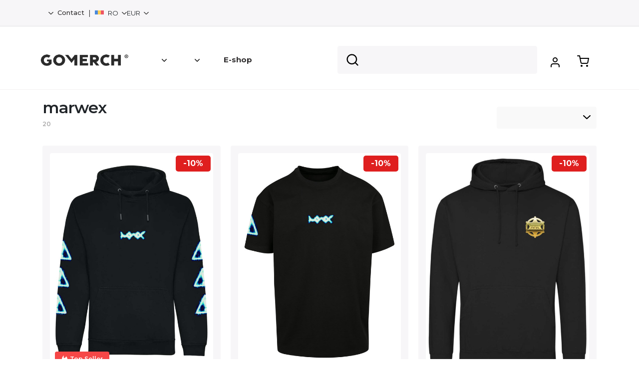

--- FILE ---
content_type: text/html; charset=UTF-8
request_url: https://www.gomerch.sk/ro/marwex/
body_size: 21420
content:
<!DOCTYPE html>
<html lang="ro" ng-app="gotshirt">
    <head>
        <!-- META DATA -->
        <meta charset="UTF-8" />
        <meta name="viewport" content="width=device-width, initial-scale=1, maximum-scale=1" />
        <meta property="og:image" content="http://www.gomerch.sk/application/uploads/img/cover.jpg"/>
        <meta property="og:title" content="marwex | GoMerch">
        <meta name="google-site-verification" content="DOOHf9wOWB5sJn7IrEmr2-7CsOp4zZaxfg_3eVucryU" />
        <meta name="facebook-domain-verification" content="neq8ofmgaj2ofunysjcltsm4un5qap" />
        
        <!-- FAVICON -->
        <link rel="shortcut icon" href="https://www.gomerch.sk/application/views/_external/gm/assets/img/favicon.png" />
        
        <title>marwex | GoMerch</title>

	<meta name="description" content="">

	        <!-- DATA LAYERS -->
        <script type="text/javascript">
        window.dataLayer = window.dataLayer || [];
                </script>
        <!-- STYLESHEETS & SCRIPTS -->
        <link href="/application/views/_external/gm/assets/apps/fontawesome5/css/all.css" rel="stylesheet">
<link href="https://fonts.googleapis.com/css2?family=Open+Sans:wght@300;400;600;700;800;900&display=swap" rel="stylesheet">
<link href="https://fonts.googleapis.com/css2?family=Montserrat:wght@400;500;600;700;800&display=swap" rel="stylesheet">
<link href="/application/views/_external/gm_2024/assets/css/bootstrap4.min.css" rel="stylesheet">
<link href="/application/views/_external/gm_2024/assets/css/slick.css" rel="stylesheet">
<link href="/application/views/_external/gm_2024/assets/css/simple-lightbox.css" rel="stylesheet">
<link href="/application/views/_external/gm_2024/assets/css/contact-page.css" rel="stylesheet">
<link href="/application/views/assets/css/select2.min.css" rel="stylesheet">
<link href="/application/views/_external/gm_2024/assets/css/custom.css?v=3" rel="stylesheet">
<link href="/application/views/_external/gm_2024/assets/css/cart.css" rel="stylesheet">
<link href="https://fonts.googleapis.com/icon?family=Material+Icons" rel="stylesheet">
<link href="https://cdn.jsdelivr.net/npm/choices.js/public/assets/styles/choices.min.css" rel="stylesheet">
<link href="/application/views/_external/gm/assets/css/landing_pages.css" rel="stylesheet">
<link href="/application/views/_external/gm_2024/assets/css/gm_2024.css" rel="stylesheet">
<link href="/application/views/_external/gm_2024/assets/css/technologies.css" rel="stylesheet">
<link href="/application/views/_external/gm_2024/assets/css/support.css" rel="stylesheet">
 <script src="https://cdn.jsdelivr.net/npm/choices.js/public/assets/scripts/choices.min.js"></script>
 <script src="/application/views/_external/gm/assets/js/jquery-3.3.1.min.js"></script>
 <script src="/application/views/_external/gm/assets/js/inputmask.js"></script>
        
        <!-- LFEEDER -->
        <script> (function(ss,ex){ window.ldfdr=window.ldfdr||function(){(ldfdr._q=ldfdr._q||[]).push([].slice.call(arguments));}; (function(d,s){ fs=d.getElementsByTagName(s)[0]; function ce(src){ var cs=d.createElement(s); cs.src=src; cs.async=1; fs.parentNode.insertBefore(cs,fs); }; ce('https://sc.lfeeder.com/lftracker_v1_'+ss+(ex?'_'+ex:'')+'.js'); })(document,'script'); })('p1e024Be0yK7GB6d'); </script>
        
    </head>
        <body class="shop-url ">
                    <div ng-controller="CartController as cart" id="cartController">
                
                                
                                
                                <div class="gm-TopBar d-none d-sm-block">
                    <div class="container">
                        <div class="links">
                            <span class="pl-2"></span>
                            <div class="dropdown">
                                <button class="btn dropdown-toggle" type="button" data-toggle="dropdown" aria-haspopup="true" aria-expanded="false">
                                                                </button>
                                <div class="dropdown-menu dropdown-menu-right">
                                    <a href="/ro/info/faq" class="dropdown-item">Frequently Asked Questions</a>
                                    <a href="/ro/info/returns" class="dropdown-item">Returnare produs</a>
                                    <a href="/ro/order/track" class="dropdown-item">Urmărire comandă</a>
                                </div>
                            </div>
                            <span class="pl-2"></span>
                            <a href="/ro/support">Contact</a>
                            <span class="pl-2 pr-2">|</span>
                                                        
                            <div class="dropdown">
                                <button class="btn dropdown-toggle" type="button" id="lang_dropdown" data-toggle="dropdown" aria-haspopup="true" aria-expanded="false">
                                <img class="lang-img" height="12" src="/application/views/assets/img/Romania_flag.png" /> RO                                </button>
                                <div class="dropdown-menu dropdown-menu-right" aria-labelledby="lang_dropdown">
                                                                                                                                                <a class="dropdown-item" href="?lang=slovak"><img height="12" src="/application/views/assets/img/Slovakia_flat.png" /> SK</a>
                                                                                                            
                                    
                                                                                                                                                <a class="dropdown-item" href="?lang=czech"><img height="9" src="/application/views/assets/img/Czech-Republic.png" /> CS</a>
                                                                                                            
                                    
                                                                                                                                                <a class="dropdown-item" href="?lang=english"><img height="12" src="/application/views/assets/img/United-States_flat.png" /> EN</a>
                                                                                                            
                                    
                                                                    </div>
                            </div>
                                                        <div class="dropdown">
                                <button class="btn dropdown-toggle" type="button" id="currency_dropdown" data-toggle="dropdown" aria-haspopup="true" aria-expanded="false">
                                EUR                                </button>
                                <div class="dropdown-menu dropdown-menu-right" aria-labelledby="currency_dropdown">
                                                                        <a class="dropdown-item" href="?currency=1">EUR</a>
                                                                                                            <a class="dropdown-item" href="?currency=2">CZK</a>
                                                                                                                                                                                                                                                        </div>
                            </div>
                            
                        </div>
                        
                        
                    </div>
                </div>
                                
                <nav class="gm-Nav navbar navbar-expand-lg fixed-top navbar-light bg-light">
                    <div class="d-inline-flex d-lg-flex justify-content-between align-items-center">
                        <div>
                                                        <img class="navbar-toggler j-toggle_mobilemenu" src="/application/views/_external/gm_2024/assets/img/menu_toggler.svg" />
                                                    </div>
                        <div>
                                                                                                            </div>
                                                                                        <a class="navbar-brand" href="https://gomerch.sk">
                                        <img src="https://www.gomerch.sk/application/views/assets/img/logo_gomerch_new.png">
                                                                                                                        
                                    </a>
                                                                        
                                                                        <div class="collapse navbar-collapse" id="menu">
                                                                                    <ul class="navbar-nav j-navbar ml-5">
                                                                                                                                                                                                <li class="nav-item">
                                                    <a class="nav-link" href="#" data-submenu="1"><img class="ml-2" width="10px" height="10px" src="https://www.gomerch.sk/application/views/_external/gm_2024/assets/img/new_chevron_down.svg"/></a>
                                                </li>
                                                <li>
                                                    <a class="nav-link" href="#" data-submenu="2"><img class="ml-2" width="10px" height="10px" src="https://www.gomerch.sk/application/views/_external/gm_2024/assets/img/new_chevron_down.svg"/></a>
                                                </li>
                                                <li class="nav-item">
                                                    <a class="nav-link" href="https://www.gomerch.sk/ro/shop">
                                                    E-shop</a>
                                                </li>
                                                                                                                                                <div class="a-navbar_marker j-marker hidden"></div>
                                            </ul>
                                        </div>
                                        
                                        <a class="cart-toggle d-lg-none" style="position:absolute; top: 35px;" href="#cart_modal" data-toggle="modal">
                                                                                        <img width="24px" height="24px" src="/application/views/_external/gm_2024/assets/img/shopping-cart_icon.svg" alt="">
                                                                                        <span ng-hide="cart.productsCount < 1" ng-cloak class="job-counter d-flex justify-content-center align-items-center">{{cart.productsCount}}</span>
                                        </a>
                                        <div class="a-nav_contact d-block d-lg-none j-nav_contact">
                                                                                        info@gomerch.sk
                                                                                    </div>
                                        <div class="position-relative">
                                            <form class="form-inline my-2 my-lg-0 d-none d-lg-block">
                                                                                                <input class="form-control gm-NavSearch mr-sm-2 lel" data-lang="ro"  name="navSearch" type="search" placeholder="" aria-label="Search">
                                                                                            </form>
                                        </div>
                                        <div class="user_account_icon">
                                            <a href="#" class="nav-link js-show_user_drop mt-2 md-mt-0">
                                                                                                                                                <img width="24px" height="24px" src="/application/views/_external/gm_2024/assets/img/new-user_icon.svg" alt="">
                                                                                                                                            </a>
                                        </div>
                                        
                                        <!-- Zákaznícky účet COMING SOON ...
                                        <div class="px-3 d-none d-lg-block">
                                            <img src="/application/views/_external/gm/assets/img/person.svg" alt="" width="24">
                                        </div>-->
                                        
                                        <div class="px-3 d-none d-lg-block">
                                            <a class="cart-toggle d-none d-lg-block" href="#cart_modal" data-toggle="modal">
                                                                                                <img width="24px" height="24px" src="/application/views/_external/gm_2024/assets/img/shopping-cart_icon.svg" alt="">
                                                                                                <span ng-hide="cart.productsCount < 1" ng-cloak class="job-counter d-flex justify-content-center align-items-center">{{cart.productsCount}}</span>
                                            </a>
                                        </div>
                                        
                                    </div>
                                    
                                </nav>
                                <div class="filtered_data container" style="
                                    overflow-y: scroll; scrollbar-width: none;
                                    display: none;
                                    border-top: 4px solid #7D53DE;
                                    box-shadow: 0px 8px 40px 0px #2F2D2E1A;
                                    border-radius: 4px;e
                                    max-height: 550px;
                                    max-width: 500px;
                                    right: 10%;
                                    background-color: white;
                                    position: absolute;
                                    z-index: 9999;">
                                </div>
                                <div class="user_dropdown container" style="
                                    display: none;
                                    border-top: 4px solid #7D53DE;
                                    box-shadow: 0px 8px 40px 0px #2F2D2E1A;
                                    border-radius: 4px;
                                    padding: 10px;
                                    max-height: 550px;
                                    max-width: 210px;
                                    right: 10%;
                                    background-color: white;
                                    position: absolute;
                                    z-index: 9999;">
                                    <div class="container Gm-account_dropdown">
                                                                                        <div class="mt-2 p-1 Gm-account_dropdown_boxes">
                                                    <a href="/account/login">
                                                                                                                                                                        <img class="mr-1" width="20px" height="20px" src="/application/views/_external/gm_2024/assets/img/new-user_icon.svg" alt="">
                                                                                                                                                                        <span class="Gm-account_dropdown_titles">                                                        </span>
                                                    </a>
                                                </div>
                                                <div class="mt-2 p-1 Gm-account_dropdown_boxes" style="margin-left:2px;">
                                                    <a href="/account/sign_up">
                                                                                                                                                                        <img class="mr-1" width="20px" height="20px" src="/application/views/_external/gm_2024/assets/img/new-user_plus_icon.svg" alt="">
                                                                                                                                                                        <span class="Gm-account_dropdown_titles"></span></a></div>
                                                                                                            </div>
                                                </div>
                                                                                                                                                
                                                                                                <!-- Modal -->
                                                <div class="modal fade" id="to_stock" tabindex="-1" role="dialog">
                                                    <div class="modal-dialog modal-lg" role="document">
                                                        <div class="modal-content">
                                                            <div class="modal-body">
                                                                Vzťahuje sa na produkty, ktoré máme momentálne k dispozícii na sklade, pripravené na vybavenie objednávky
                                                            </div>
                                                        </div>
                                                    </div>
                                                </div>
                                                <div class="modal fade" id="to_production" tabindex="-1" role="dialog">
                                                    <div class="modal-dialog modal-lg" role="document">
                                                        <div class="modal-content">
                                                            <div class="modal-body">
                                                                Vzťahuje sa na produkty, ktoré nie sú pripravené na okamžité vybavenie objednávky, takže ich budeme musieť vyrobiť
                                                            </div>
                                                        </div>
                                                    </div>
                                                </div>
                                                <div class="modal fade" id="to_production" tabindex="-1" role="dialog">
                                                    <div class="modal-dialog modal-lg" role="document">
                                                        <div class="modal-content">
                                                            <div class="modal-body">
                                                                Vzťahuje sa na produkty, ktoré máme momentálne k dispozícii na sklade, pripravené na vybavenie objednávky
                                                            </div>
                                                        </div>
                                                    </div>
                                                </div>
                                                                                                <!-- Modal -->
                                                <div class="modal fade new-gm_mini_cart gm-small_cart" id="cart_modal" tabindex="-1" role="dialog">
                                                    <div class="modal-dialog" role="document">
                                                        <div class="modal-content">
                                                            <div class="modal-header" style="padding:30px;">
                                                                <h5 class="modal-title" id="exampleModalLabel">Coș</h5>
                                                                <button type="button" class="close" data-dismiss="modal" aria-label="Close">
                                                                                                                                <svg width="24" height="24" viewBox="0 0 24 24" xmlns="http://www.w3.org/2000/svg" fill-rule="evenodd" clip-rule="evenodd"><path d="M12 11.293l10.293-10.293.707.707-10.293 10.293 10.293 10.293-.707.707-10.293-10.293-10.293 10.293-.707-.707 10.293-10.293-10.293-10.293.707-.707 10.293 10.293z" fill="black" stroke="black" stroke-width="2"/></svg>
                                                                                                                                </button>
                                                            </div>
                                                            <div class="modal-body" style="padding: 0px 30px;">
                                                                <div class="gm-small_cart__scroll">
                                                                    <div>
                                                                        <div ng-show="cart.products.length">
                                                                            <div class="cart_products_box row mb-2" ng-repeat="product in cart.products" ng-hide="product.hide_for_customer == 1 || product.id_final_product == 185824">
                                                                                <div class="col-4 col-sm-3 col-xl-2 text-center pr-0">
                                                                                    <img class="w-100" ng-if="product.image_cover.length" ng-src="{{product.image_cover}}" />
                                                                                    <img class="w-100" ng-if="!product.image_cover.length" ng-src="{{product.image}}" />
                                                                                </div>
                                                                                <div class="col-8 col-sm-9 col-xl-10">
                                                                                    <h4 class="mb-3"><a href="/product/redirect/{{product.id_final_product}}">{{product.name}}</a></h4>
                                                                                    <h5 class="product_price">{{product.unit_price_ti}} {{cart.currency.sign}}</h5>
                                                                                    <span style="font-size:12px;" class="gm-detail_priceNote text-left">{{product.unit_price_te}} {{cart.currency.sign}} fără TVA</span>
                                                                                    <span class="badge badge-success" ng-show="product.original_price > 0 && product.unit_price_te_eur == 0">ZDARMA</span>
                                                                                    </h4>
                                                                                    <p class="mb-2" ng-hide="product.not_specified == 1">
                                                                                        <div ng-show="product.param_values.length">
                                                                                            <span ng-repeat="param in product.param_values" class="params_bubble">{{param}}</span>
                                                                                        </div>
                                                                                    </p>
                                                                                    <p class="mb-2 params text-warning" ng-show="product.not_specified == 1">
                                                                                                                                                                            </p>
                                                                                    <div class="d-none d-sm-flex justify-content-between mt-3">
                                                                                        
                                                                                        <div class="col-12 col-sm-6" style="margin-left:-15px;">
                                                                                            <a class="params_bubble" href="javascript:;" ng-click="editProductQuantity(product.id_final_product, -1)"><i class="fa fa-minus"></i></a>
                                                                                            <span class="params_bubble">{{product.quantity}} buc.</span>
                                                                                            <a class="params_bubble" href="javascript:;" ng-click="editProductQuantity(product.id_final_product, 1)"><i class="fa fa-plus"></i></a>
                                                                                            
                                                                                        </div>
                                                                                        <div class="col-12 col-sm-6 text-right mt-3 mt-sm-0">
                                                                                            <a href="javascript:;" ng-click="removeFromCart(product.id_final_product)" class="remove mr-1"> <small class="params_bubble">
                                                                                                                                                                                                <img src="/application/views/_external/gm/assets/img/trash_icon.svg" width="16">
                                                                                            </small></a>
                                                                                        </div>
                                                                                    </div>
                                                                                </div>
                                                                                <div class="d-flex justify-content-between d-sm-none w-100 p-3">
                                                                                    <div>
                                                                                        <a class="params_bubble" href="javascript:;" ng-click="editProductQuantity(product.id_final_product, -1)"><i class="fa fa-minus"></i></a>
                                                                                        <span class="params_bubble">{{product.quantity}} buc.</span>
                                                                                        <a class="params_bubble" href="javascript:;" ng-click="editProductQuantity(product.id_final_product, 1)"><i class="fa fa-plus"></i></a>
                                                                                    </div>
                                                                                    <div>
                                                                                        <a href="javascript:;" ng-click="removeFromCart(product.id_final_product)" class="remove mr-1"> <small class="params_bubble"><img src="/application/views/_external/gm/assets/img/trash_icon.svg" width="16"></small></a>
                                                                                    </div>
                                                                                    
                                                                                </div>
                                                                            </div>
                                                                            <div class="free_shipping_box my-3" ng-show="cart.currency.free_shipping < 10000">
                                                                                <div ng-hide="cart.prices.productsPrice >= 100 * cart.currency.rate">
                                                                                    <div class="row justify-content-between">
                                                                                        <div class="col-9 col-sm-10">
                                                                                            <span class="free_shipping_box_text"> {{ ((cart.currency.free_shipping * cart.currency.rate) - cart.prices.productsPrice).toFixed(2) }} {{cart.currency.sign}} .</span>
                                                                                        </div>
                                                                                        <div class="col-3 col-sm-2">
                                                                                            <img src="/application/views/_external/gm/assets/img/fi_3815481.svg" width="32" height="32" alt="">
                                                                                        </div>
                                                                                    </div>
                                                                                    <div>
                                                                                        <span class="price_range">{{cart.prices.productsPrice}} {{cart.currency.sign}} / <span style="font-weight:700;">{{Math.round(cart.currency.free_shipping * cart.currency.rate)}} {{cart.currency.sign}}</span></span>
                                                                                    </div>
                                                                                    <div class="progress" role="progressbar" aria-label="Animated striped example" aria-valuenow="{{cart.prices.productsPrice}}" aria-valuemin="0" aria-valuemax="{{Math.round(100 * cart.currency.rate)}}">
                                                                                        <div class="progress-bar progress-bar-striped" style="background-color: #2F2D2E;width: {{Math.round(cart.prices.productsPrice / cart.currency.rate)}}%"></div>
                                                                                    </div>
                                                                                </div>
                                                                                <div ng-show="cart.prices.productsPrice >= cart.currency.free_shipping * cart.currency.rate">
                                                                                    Livrare gratuită!                                                                                </div>
                                                                            </div>
                                                                            <div class="row align-items-center">
                                                                                <div class="col-6 sum_total_text">
                                                                                    Preț total:
                                                                                </div>
                                                                                <div class="col-6 text-right cart_final_price">
                                                                                    <strong>{{cart.prices.productsPrice}} {{cart.currency.sign}}</strong>
                                                                                </div>
                                                                            </div>
                                                                        </div>
                                                                        <div ng-show="cart.products.length">
                                                                            
                                                                            <div ng-show="cart.extraMessages.two_plus_one_message.length" class="text-center pt-3 pb-3">
                                                                                <div style="font-size:15px;line-height:1.1;font-weight:700">{{cart.extraMessages.two_plus_one_message}}</div>
                                                                            </div>
                                                                        </div>
                                                                        <p ng-show="!cart.products.length" class="text-center">Coșul de cumpărături este gol</p>
                                                                        <div class="mt-4"></div>
                                                                    </div>
                                                                    <div class="gm-cartModalSummary">
                                                                        <a ng-show="cart.products.length"  href="/ro/checkout" class="btn-block btn-lg btn Gm-detail_add_to_cart d-flex justify-content-center align-items-center">
                                                                            <img src="/application/views/_external/gm/assets/img/new_shop_cart.svg" alt="" width="24">
                                                                            Mergi la coșul de cumpărături                                                                        </a>
                                                                        
                                                                        <div class="mt-2"></div>
                                                                        <a href="javascript:;" data-dismiss="modal" class="btn btn-secondary btn-block Gm-continue_shopping d-flex justify-content-center align-items-center" style="color: #2F2D2E background-color: white;">Continuă cumpărăturile</a>
                                                                    </div>
                                                                </div>
                                                            </div>
                                                        </div>
                                                    </div>
                                                </div>
                                                <style>

                                                                                                            :root {
                                                            --primary-color: #7d53de;
                                                        }
                                                    
                                                        .a-mobile_menu__navitem {
                                                text-align: left;
                                                margin-left: 35px;
                                                padding:25px 0;
                                                }
                                                .a-mobile_menu__navitem > svg {
                                                position: absolute;
                                                right: 20px;
                                                top: 20px;
                                                }
                                                @media (min-width: 576px) and (max-width: 991px) {
                                                .gm-Nav .navbar-brand {
                                                left: 10px;
                                                top: 0px;
                                                position: relative;
                                                }
                                                .gm-Nav .navbar-toggler {
                                                position: relative;
                                                margin-bottom: 10px;
                                                top: 5px;
                                                }
                                                }
                                                @media(max-width: 991px) {
                                                .gm-logo_wrapper {
                                                display: none!important;
                                                }
                                                .gm-Nav .navbar-brand {
                                                left: 10px;
                                                }
                                                }
                                                </style>    <div class="d-md-none">
     <img src="/application/uploads/assets/collections/header_mobile_image_1674566774.jpg" class="w-100" />
    </div>
    


<div class="container d-none">
    <div class="row container gm-category_title d-flex align-items-center">
        <div class="col-7 col-sm-6">
            <h1>marwex</h1>
        </div>
        <div class="col-5 col-sm-6 pl-0 text-right">
            <select class="select2 j-filter_category form-control" style="max-width:200px;">
                <option value="all">Toate produsele</option>
                                    <option  value="tshirts">T-shirts</option>
                                    <option  value="hoodies">Hoodies</option>
                                    <option  value="gym-bags">Gym bags</option>
                                    <option  value="other">Accessories</option>
                                    <option  value="doplnky">Doplňky</option>
                 
                 

            </select>
        </div>  
    </div>
</div>
<!-- space -->
<div class="lp-slider_general pt-3"> 
    <div class="container">
        <div class="d-block pb-3 pb-sm-0 d-sm-flex justify-content-between align-items-center">
            <div class="justify-content-between align-items-center">
                <div class="gm-category_title text-left mr-5">
                    <span class="view-title">marwex</span><br/>
                    <span class="products_count text-uppercase">20                                                                                                </span>
                </div>
                <div class="d-flex mt-3">

                    
                                                                            </div>
            </div>
                         <div class="custom-select-wrapper d-inline-flex justify-content-between align-items-center">
                <label class="gm-Search-label mt-2 mr-3"></label>
                <select class="custom-select w-100 js-changeOrder Gm-detail_search">
                    <option value="default"></option>
                    <option value="newest"></option>
                                            <option value="popularity"></option>
                                        <option value="lowest_price"></option>
                    <option value="highest_price"></option>
                </select>
            </div>
                </div>
        <div class="row  d-flex">

            <div class="col-12">

                

                
        <div class="row gm-products gm-products_default_order mt-3 mb-5">
                        <div class="col-6 col-lg-4 mb-2 mb-md-3">
                <div class="gm-product " style="height: 100%;" >
                    <div class="gm-rel">
                        <div class="image position-relative" style="position: relative;
        overflow: hidden;">

         
                                                        <div class="position-absolute" style="bottom: 0; left: 10px;">

                                  
                                                                <button type="button" class="btn btn-gm_top_seller mb-2 d-flex justify-content-center align-items-center">
                                    <img class="mr-1" src="/application/views/_external/gm_2024/assets/img/top_seller.svg" alt="">
                                    <span>Top Seller</span>
                                </button>
                                                                                            </div>
                                                        <img loading="lazy" src="https://www.gomerch.sk/application/uploads/products/product_68dd102557885_thumb.jpg" src="https://www.gomerch.sk/application/uploads/products/product_68dd102557885_thumb.jpg">
                                                    </div>
                        <div class="px-2">
                            <div>
                        
                                                                
                                                                
                                <div class="text-left mt-2"><span class="new_price"><strong>43.11 €</strong></span><span class="original-price text-black ml-2">47.90 €</span></div>
                                                            </div>
                            <!--<div class="new_price">27.90 €</div>-->
                            <div class="name">Error - Hoodie</div>
                        </div>

                                                <a class="superlink" href="/ro/marwex/other/42001-error-hoodie"></a>

                                        </div>
                    
                </div>
                                    <div class="Gm-new_discount bg-colored" style="background-color: #DF1F1F;">-10%</div>
                                </div>
                        <div class="col-6 col-lg-4 mb-2 mb-md-3">
                <div class="gm-product " style="height: 100%;" >
                    <div class="gm-rel">
                        <div class="image position-relative" style="position: relative;
        overflow: hidden;">

         
                                                        <div class="position-absolute" style="bottom: 0; left: 10px;">

                                  
                                                                                            </div>
                                                        <img loading="lazy" src="https://www.gomerch.sk/application/uploads/products/product_68dd112cb9728_thumb.jpg" src="https://www.gomerch.sk/application/uploads/products/product_68dd112cb9728_thumb.jpg">
                                                    </div>
                        <div class="px-2">
                            <div>
                        
                                                                
                                                                
                                <div class="text-left mt-2"><span class="new_price"><strong>23.31 €</strong></span><span class="original-price text-black ml-2">25.90 €</span></div>
                                                            </div>
                            <!--<div class="new_price">27.90 €</div>-->
                            <div class="name">Error - Tee</div>
                        </div>

                                                <a class="superlink" href="/ro/marwex/other/42005-error-tee"></a>

                                        </div>
                    
                </div>
                                    <div class="Gm-new_discount bg-colored" style="background-color: #DF1F1F;">-10%</div>
                                </div>
                        <div class="col-6 col-lg-4 mb-2 mb-md-3">
                <div class="gm-product " style="height: 100%;" >
                    <div class="gm-rel">
                        <div class="image position-relative" style="position: relative;
        overflow: hidden;">

         
                                                        <div class="position-absolute" style="bottom: 0; left: 10px;">

                                  
                                                                                            </div>
                                                        <img loading="lazy" src="https://www.gomerch.sk/application/uploads/products/product_6479d4e090eee_thumb.jpg" src="https://www.gomerch.sk/application/uploads/products/product_6479d4e090eee_thumb.jpg">
                                                    </div>
                        <div class="px-2">
                            <div>
                        
                                                                
                                                                
                                <div class="text-left mt-2"><span class="new_price"><strong>38.66 €</strong></span><span class="original-price text-black ml-2">43.00 €</span></div>
                                                            </div>
                            <!--<div class="new_price">27.90 €</div>-->
                            <div class="name">Black sweatshirt Marwex - Sheriff</div>
                        </div>

                                                <a class="superlink" href="/ro/marwex/hoodies/35359-black-sweatshirt-marwex-sheriff"></a>

                                        </div>
                    
                </div>
                                    <div class="Gm-new_discount bg-colored" style="background-color: #DF1F1F;">-10%</div>
                                </div>
                        <div class="col-6 col-lg-4 mb-2 mb-md-3">
                <div class="gm-product " style="height: 100%;" >
                    <div class="gm-rel">
                        <div class="image position-relative" style="position: relative;
        overflow: hidden;">

         
                                                        <div class="position-absolute" style="bottom: 0; left: 10px;">

                                  
                                                                                            </div>
                                                        <img loading="lazy" src="https://www.gomerch.sk/application/uploads/optimized/881/33084_61969f5a4ec77_thumb.jpg" src="https://www.gomerch.sk/application/uploads/optimized/881/33084_61969f5a4ec77_thumb.jpg">
                                                    </div>
                        <div class="px-2">
                            <div>
                        
                                                                
                                                                
                                <div class="text-left mt-2"><span class="new_price"><strong>38.66 €</strong></span><span class="original-price text-black ml-2">43.00 €</span></div>
                                                            </div>
                            <!--<div class="new_price">27.90 €</div>-->
                            <div class="name">Marwex mikina</div>
                        </div>

                                                <a class="superlink" href="/ro/marwex/hoodies/33084-marwex-mikina-black"></a>

                                        </div>
                    
                </div>
                                    <div class="Gm-new_discount bg-colored" style="background-color: #DF1F1F;">-10%</div>
                                </div>
                        <div class="col-6 col-lg-4 mb-2 mb-md-3">
                <div class="gm-product " style="height: 100%;" >
                    <div class="gm-rel">
                        <div class="image position-relative" style="position: relative;
        overflow: hidden;">

         
                                                        <div class="position-absolute" style="bottom: 0; left: 10px;">

                                  
                                                                                            </div>
                                                        <img loading="lazy" src="https://www.gomerch.sk/application/uploads/products/product_655f36a888cb8_thumb.jpg" src="https://www.gomerch.sk/application/uploads/products/product_655f36a888cb8_thumb.jpg">
                                                    </div>
                        <div class="px-2">
                            <div>
                        
                                                                
                                                                
                                <div class="text-left mt-2"><span class="new_price"><strong>39.57 €</strong></span><span class="original-price text-black ml-2">44.00 €</span></div>
                                                            </div>
                            <!--<div class="new_price">27.90 €</div>-->
                            <div class="name">Black sweatshirt - Marwex - blue</div>
                        </div>

                                                <a class="superlink" href="/ro/marwex/other/36858-vzorka-mikina-marwex"></a>

                                        </div>
                    
                </div>
                                    <div class="Gm-new_discount bg-colored" style="background-color: #DF1F1F;">-10%</div>
                                </div>
                        <div class="col-6 col-lg-4 mb-2 mb-md-3">
                <div class="gm-product " style="height: 100%;" >
                    <div class="gm-rel">
                        <div class="image position-relative" style="position: relative;
        overflow: hidden;">

         
                                                        <div class="position-absolute" style="bottom: 0; left: 10px;">

                                  
                                                                                            </div>
                                                        <img loading="lazy" src="https://www.gomerch.sk/application/uploads/products/product_6373acb98d9ba_thumb.jpg" src="https://www.gomerch.sk/application/uploads/products/product_6373acb98d9ba_thumb.jpg">
                                                    </div>
                        <div class="px-2">
                            <div>
                        
                                                                
                                                                
                                <div class="text-left mt-2"><span class="new_price"><strong>38.66 €</strong></span><span class="original-price text-black ml-2">43.00 €</span></div>
                                                            </div>
                            <!--<div class="new_price">27.90 €</div>-->
                            <div class="name">MWX HOODIE ART </div>
                        </div>

                                                <a class="superlink" href="/ro/marwex/hoodies/34817-mwx-hoodie-blue"></a>

                                        </div>
                    
                </div>
                                    <div class="Gm-new_discount bg-colored" style="background-color: #DF1F1F;">-10%</div>
                                </div>
                        <div class="col-6 col-lg-4 mb-2 mb-md-3">
                <div class="gm-product " style="height: 100%;" >
                    <div class="gm-rel">
                        <div class="image position-relative" style="position: relative;
        overflow: hidden;">

         
                                                        <div class="position-absolute" style="bottom: 0; left: 10px;">

                                  
                                                                                            </div>
                                                        <img loading="lazy" src="https://www.gomerch.sk/application/uploads/products/product_655f3a1c926c1_thumb.jpg" src="https://www.gomerch.sk/application/uploads/products/product_655f3a1c926c1_thumb.jpg">
                                                    </div>
                        <div class="px-2">
                            <div>
                        
                                                                
                                                                
                                <div class="text-left mt-2"><span class="new_price"><strong>21.12 €</strong></span><span class="original-price text-black ml-2">23.50 €</span></div>
                                                            </div>
                            <!--<div class="new_price">27.90 €</div>-->
                            <div class="name">Black T-shirt - Marwex - blue</div>
                        </div>

                                                <a class="superlink" href="/ro/marwex/other/36861-vzorka-cierne-tricko-marwex"></a>

                                        </div>
                    
                </div>
                                    <div class="Gm-new_discount bg-colored" style="background-color: #DF1F1F;">-10%</div>
                                </div>
                        <div class="col-6 col-lg-4 mb-2 mb-md-3">
                <div class="gm-product " style="height: 100%;" >
                    <div class="gm-rel">
                        <div class="image position-relative" style="position: relative;
        overflow: hidden;">

         
                                                        <div class="position-absolute" style="bottom: 0; left: 10px;">

                                  
                                                                                            </div>
                                                        <img loading="lazy" src="https://www.gomerch.sk/application/uploads/optimized/881/33097_61969f54dc175_thumb.jpg" src="https://www.gomerch.sk/application/uploads/optimized/881/33097_61969f54dc175_thumb.jpg">
                                                    </div>
                        <div class="px-2">
                            <div>
                        
                                                                
                                                                
                                <div class="text-left mt-2"><span class="new_price"><strong>30.44 €</strong></span><span class="original-price text-black ml-2">33.80 €</span></div>
                                                            </div>
                            <!--<div class="new_price">27.90 €</div>-->
                            <div class="name">Marwex batoh malý black on black</div>
                        </div>

                                                <a class="superlink" href="/ro/marwex/gym-bags/33097-marwex-batoh-maly-black-on-black"></a>

                                        </div>
                    
                </div>
                                    <div class="Gm-new_discount bg-colored" style="background-color: #DF1F1F;">-10%</div>
                                </div>
                        <div class="col-6 col-lg-4 mb-2 mb-md-3">
                <div class="gm-product " style="height: 100%;" >
                    <div class="gm-rel">
                        <div class="image position-relative" style="position: relative;
        overflow: hidden;">

         
                                                        <div class="position-absolute" style="bottom: 0; left: 10px;">

                                  
                                                                                            </div>
                                                        <img loading="lazy" src="https://www.gomerch.sk/application/uploads/products/product_6479d3a9223ec_thumb.jpg" src="https://www.gomerch.sk/application/uploads/products/product_6479d3a9223ec_thumb.jpg">
                                                    </div>
                        <div class="px-2">
                            <div>
                        
                                                                
                                                                
                                <div class="text-left mt-2"><span class="new_price"><strong>20.20 €</strong></span><span class="original-price text-black ml-2">22.40 €</span></div>
                                                            </div>
                            <!--<div class="new_price">27.90 €</div>-->
                            <div class="name">Black T-shirt Marwex - Sheriff</div>
                        </div>

                                                <a class="superlink" href="/ro/marwex/tshirts/35358-black-t-shirt-marwex-sheriff"></a>

                                        </div>
                    
                </div>
                                    <div class="Gm-new_discount bg-colored" style="background-color: #DF1F1F;">-10%</div>
                                </div>
                        <div class="col-6 col-lg-4 mb-2 mb-md-3">
                <div class="gm-product " style="height: 100%;" >
                    <div class="gm-rel">
                        <div class="image position-relative" style="position: relative;
        overflow: hidden;">

         
                                                        <div class="position-absolute" style="bottom: 0; left: 10px;">

                                  
                                                                                            </div>
                                                        <img loading="lazy" src="https://www.gomerch.sk/application/uploads/optimized/881/33085_61969f5998b0e_thumb.jpg" src="https://www.gomerch.sk/application/uploads/optimized/881/33085_61969f5998b0e_thumb.jpg">
                                                    </div>
                        <div class="px-2">
                            <div>
                        
                                                                
                                                                
                                <div class="text-left mt-2"><span class="new_price"><strong>20.20 €</strong></span><span class="original-price text-black ml-2">22.40 €</span></div>
                                                            </div>
                            <!--<div class="new_price">27.90 €</div>-->
                            <div class="name">Marwex tričko</div>
                        </div>

                                                <a class="superlink" href="/ro/marwex/tshirts/33085-marwex-tricko-black"></a>

                                        </div>
                    
                </div>
                                    <div class="Gm-new_discount bg-colored" style="background-color: #DF1F1F;">-10%</div>
                                </div>
                        <div class="col-6 col-lg-4 mb-2 mb-md-3">
                <div class="gm-product " style="height: 100%;" >
                    <div class="gm-rel">
                        <div class="image position-relative" style="position: relative;
        overflow: hidden;">

         
                                                        <div class="position-absolute" style="bottom: 0; left: 10px;">

                                  
                                                                                            </div>
                                                        <img loading="lazy" src="https://www.gomerch.sk/application/uploads/optimized/881/33094_61969f558577a_thumb.jpg" src="https://www.gomerch.sk/application/uploads/optimized/881/33094_61969f558577a_thumb.jpg">
                                                    </div>
                        <div class="px-2">
                            <div>
                        
                                                                
                                                                
                                <div class="text-left mt-2"><span class="new_price"><strong>30.44 €</strong></span><span class="original-price text-black ml-2">33.80 €</span></div>
                                                            </div>
                            <!--<div class="new_price">27.90 €</div>-->
                            <div class="name">Marwex batoh malý</div>
                        </div>

                                                <a class="superlink" href="/ro/marwex/gym-bags/33094-marwex-batoh-maly"></a>

                                        </div>
                    
                </div>
                                    <div class="Gm-new_discount bg-colored" style="background-color: #DF1F1F;">-10%</div>
                                </div>
                        <div class="col-6 col-lg-4 mb-2 mb-md-3">
                <div class="gm-product " style="height: 100%;" >
                    <div class="gm-rel">
                        <div class="image position-relative" style="position: relative;
        overflow: hidden;">

         
                                                        <div class="position-absolute" style="bottom: 0; left: 10px;">

                                  
                                                                                            </div>
                                                        <img loading="lazy" src="https://www.gomerch.sk/application/uploads/products/product_655f3d940d76a_thumb.jpg" src="https://www.gomerch.sk/application/uploads/products/product_655f3d940d76a_thumb.jpg">
                                                    </div>
                        <div class="px-2">
                            <div>
                        
                                                                
                                                                
                                <div class="text-left mt-2"><span class="new_price"><strong>18.35 €</strong></span><span class="original-price text-black ml-2">20.40 €</span></div>
                                                            </div>
                            <!--<div class="new_price">27.90 €</div>-->
                            <div class="name">Black cap marwex - blue</div>
                        </div>

                                                <a class="superlink" href="/ro/marwex/other/36863-vzorka-cierna-ciapka-marwex"></a>

                                        </div>
                    
                </div>
                                    <div class="Gm-new_discount bg-colored" style="background-color: #DF1F1F;">-10%</div>
                                </div>
                        <div class="col-6 col-lg-4 mb-2 mb-md-3">
                <div class="gm-product " style="height: 100%;" >
                    <div class="gm-rel">
                        <div class="image position-relative" style="position: relative;
        overflow: hidden;">

         
                                                        <div class="position-absolute" style="bottom: 0; left: 10px;">

                                  
                                                                                            </div>
                                                        <img loading="lazy" src="https://www.gomerch.sk/application/uploads/products/product_61b07f21e5910_thumb.jpg" src="https://www.gomerch.sk/application/uploads/products/product_61b07f21e5910_thumb.jpg">
                                                    </div>
                        <div class="px-2">
                            <div>
                        
                                                                
                                                                
                                <div class="text-left mt-2"><span class="new_price"><strong>17.43 €</strong></span><span class="original-price text-black ml-2">19.40 €</span></div>
                                                            </div>
                            <!--<div class="new_price">27.90 €</div>-->
                            <div class="name">Marwex čiapka white on black</div>
                        </div>

                                                <a class="superlink" href="/ro/marwex/other/33089-marwex-ciapka-white-on-black"></a>

                                        </div>
                    
                </div>
                                    <div class="Gm-new_discount bg-colored" style="background-color: #DF1F1F;">-10%</div>
                                </div>
                        <div class="col-6 col-lg-4 mb-2 mb-md-3">
                <div class="gm-product " style="height: 100%;" >
                    <div class="gm-rel">
                        <div class="image position-relative" style="position: relative;
        overflow: hidden;">

         
                                                        <div class="position-absolute" style="bottom: 0; left: 10px;">

                                  
                                                                                            </div>
                                                        <img loading="lazy" src="https://www.gomerch.sk/application/uploads/products/product_61b07fef4ae73_thumb.jpg" src="https://www.gomerch.sk/application/uploads/products/product_61b07fef4ae73_thumb.jpg">
                                                    </div>
                        <div class="px-2">
                            <div>
                        
                                                                
                                                                
                                <div class="text-left mt-2"><span class="new_price"><strong>17.43 €</strong></span><span class="original-price text-black ml-2">19.40 €</span></div>
                                                            </div>
                            <!--<div class="new_price">27.90 €</div>-->
                            <div class="name">Marwex čiapka black on black</div>
                        </div>

                                                <a class="superlink" href="/ro/marwex/other/33088-marwex-ciapka-black-on-black"></a>

                                        </div>
                    
                </div>
                                    <div class="Gm-new_discount bg-colored" style="background-color: #DF1F1F;">-10%</div>
                                </div>
                        <div class="col-6 col-lg-4 mb-2 mb-md-3">
                <div class="gm-product " style="height: 100%;" >
                    <div class="gm-rel">
                        <div class="image position-relative" style="position: relative;
        overflow: hidden;">

         
                                                        <div class="position-absolute" style="bottom: 0; left: 10px;">

                                  
                                                                                            </div>
                                                        <img loading="lazy" src="https://www.gomerch.sk/application/uploads/products/product_62fb864a962b3_thumb.jpg" src="https://www.gomerch.sk/application/uploads/products/product_62fb864a962b3_thumb.jpg">
                                                    </div>
                        <div class="px-2">
                            <div>
                        
                                                                
                                                                
                                <div class="text-left mt-2"><span class="new_price"><strong>36.80 €</strong></span><span class="original-price text-black ml-2">40.90 €</span></div>
                                                            </div>
                            <!--<div class="new_price">27.90 €</div>-->
                            <div class="name">Marwex Ruksak Black</div>
                        </div>

                                                <a class="superlink" href="/ro/marwex/gym-bags/34232-marwex-ruksak-black"></a>

                                        </div>
                    
                </div>
                                    <div class="Gm-new_discount bg-colored" style="background-color: #DF1F1F;">-10%</div>
                                </div>
                        <div class="col-6 col-lg-4 mb-2 mb-md-3">
                <div class="gm-product " style="height: 100%;" >
                    <div class="gm-rel">
                        <div class="image position-relative" style="position: relative;
        overflow: hidden;">

         
                                                        <div class="position-absolute" style="bottom: 0; left: 10px;">

                                  
                                                                                            </div>
                                                        <img loading="lazy" src="https://www.gomerch.sk/application/uploads/products/product_633a9036c5b92_thumb.jpg" src="https://www.gomerch.sk/application/uploads/products/product_633a9036c5b92_thumb.jpg">
                                                    </div>
                        <div class="px-2">
                            <div>
                        
                                                                
                                                                
                                <div class="text-left mt-2"><span class="new_price"><strong>14.30 €</strong></span><span class="original-price text-black ml-2">15.90 €</span></div>
                                                            </div>
                            <!--<div class="new_price">27.90 €</div>-->
                            <div class="name">Popsocket Marwex </div>
                        </div>

                                                <a class="superlink" href="/ro/marwex/doplnky/34312-popsocket-marwex"></a>

                                        </div>
                    
                </div>
                                    <div class="Gm-new_discount bg-colored" style="background-color: #DF1F1F;">-10%</div>
                                </div>
                        <div class="col-6 col-lg-4 mb-2 mb-md-3">
                <div class="gm-product " style="height: 100%;" >
                    <div class="gm-rel">
                        <div class="image position-relative" style="position: relative;
        overflow: hidden;">

         
                                                        <div class="position-absolute" style="bottom: 0; left: 10px;">

                                  
                                                                                            </div>
                                                        <img loading="lazy" src="https://www.gomerch.sk/application/uploads/optimized/881/33103_61969f541b9cc_thumb.jpg" src="https://www.gomerch.sk/application/uploads/optimized/881/33103_61969f541b9cc_thumb.jpg">
                                                    </div>
                        <div class="px-2">
                            <div>
                        
                                                                
                                                                
                                <div class="text-left mt-2"><span class="new_price"><strong>10.98 €</strong></span><span class="original-price text-black ml-2">12.20 €</span></div>
                                                            </div>
                            <!--<div class="new_price">27.90 €</div>-->
                            <div class="name">Marwex Popsocket</div>
                        </div>

                                                <a class="superlink" href="/ro/marwex/doplnky/33103-marwex-popsocket"></a>

                                        </div>
                    
                </div>
                                    <div class="Gm-new_discount bg-colored" style="background-color: #DF1F1F;">-10%</div>
                                </div>
                        <div class="col-6 col-lg-4 mb-2 mb-md-3">
                <div class="gm-product " style="height: 100%;" >
                    <div class="gm-rel">
                        <div class="image position-relative" style="position: relative;
        overflow: hidden;">

         
                                                        <div class="position-absolute" style="bottom: 0; left: 10px;">

                                  
                                                                                            </div>
                                                        <img loading="lazy" src="https://www.gomerch.sk/application/uploads/products/product_633a9003479e7_thumb.jpg" src="https://www.gomerch.sk/application/uploads/products/product_633a9003479e7_thumb.jpg">
                                                    </div>
                        <div class="px-2">
                            <div>
                        
                                                                
                                                                
                                <div class="text-left mt-2"><span class="new_price"><strong>16.60 €</strong></span><span class="original-price text-black ml-2">18.40 €</span></div>
                                                            </div>
                            <!--<div class="new_price">27.90 €</div>-->
                            <div class="name">Mousepad Marwex</div>
                        </div>

                                                <a class="superlink" href="/ro/marwex/other/34311-mousepad-marwex"></a>

                                        </div>
                    
                </div>
                                    <div class="Gm-new_discount bg-colored" style="background-color: #DF1F1F;">-10%</div>
                                </div>
                        <div class="col-6 col-lg-4 mb-2 mb-md-3">
                <div class="gm-product " style="height: 100%;" >
                    <div class="gm-rel">
                        <div class="image position-relative" style="position: relative;
        overflow: hidden;">

         
                                                        <div class="position-absolute" style="bottom: 0; left: 10px;">

                                  
                                                                                            </div>
                                                        <img loading="lazy" src="https://www.gomerch.sk/application/uploads/products/product_633a9099f1b6e_thumb.jpg" src="https://www.gomerch.sk/application/uploads/products/product_633a9099f1b6e_thumb.jpg">
                                                    </div>
                        <div class="px-2">
                            <div>
                        
                                                                
                                                                
                                <div class="text-left mt-2"><span class="new_price"><strong>3.23 €</strong></span><span class="original-price text-black ml-2">3.60 €</span></div>
                                                            </div>
                            <!--<div class="new_price">27.90 €</div>-->
                            <div class="name">Prívesok na kľúče Marwex</div>
                        </div>

                                                <a class="superlink" href="/ro/marwex/other/34314-privesok-na-kluce-marwex"></a>

                                        </div>
                    
                </div>
                                    <div class="Gm-new_discount bg-colored" style="background-color: #DF1F1F;">-10%</div>
                                </div>
                        <div class="col-6 col-lg-4 mb-2 mb-md-3">
                <div class="gm-product " style="height: 100%;" >
                    <div class="gm-rel">
                        <div class="image position-relative" style="position: relative;
        overflow: hidden;">

         
                                                        <div class="position-absolute" style="bottom: 0; left: 10px;">

                                  
                                                                                            </div>
                                                        <img loading="lazy" src="https://www.gomerch.sk/application/uploads/products/product_629cc79f979e9_thumb.jpg" src="https://www.gomerch.sk/application/uploads/products/product_629cc79f979e9_thumb.jpg">
                                                    </div>
                        <div class="px-2">
                            <div>
                        
                                                                
                                                                
                                <div class="text-left mt-2"><span class="new_price"><strong>12.82 €</strong></span><span class="original-price text-black ml-2">14.20 €</span></div>
                                                            </div>
                            <!--<div class="new_price">27.90 €</div>-->
                            <div class="name">Hrnček MARWEX </div>
                        </div>

                                                <a class="superlink" href="/ro/marwex/other/33899-hrncek-marwex"></a>

                                        </div>
                    
                </div>
                                    <div class="Gm-new_discount bg-colored" style="background-color: #DF1F1F;">-10%</div>
                                </div>
                    </div>  
        <div class="row gm-products gm-products_bestseller mt-3 mb-5" style="display:none;">
                        <div class="col-6 col-lg-4 mb-2 mb-md-3">
                <div class="gm-product " style="height: 100%;">
                    <div class="gm-rel">
                        <div class="image position-relative" style="position: relative;
        overflow: hidden;">
                                                        <div class="position-absolute" style="bottom: 0; left: 10px;">
                                                                <button type="button" class="btn btn-gm_top_seller mb-2 d-flex justify-content-center align-items-center">
                                    <img class="mr-1" src="/application/views/_external/gm_2024/assets/img/top_seller.svg" alt="">
                                    <span>Top Seller</span>
                                </button>
                                                                                            </div>
                                                        <img src="https://www.gomerch.sk/application/uploads/products/product_68dd102557885_thumb.jpg" src="https://www.gomerch.sk/application/uploads/products/product_68dd102557885_thumb.jpg" loading="lazy">
                                                    </div>
                        <div class="px-2">
                            <div>
                        
                                                                
                                                                
                                <div class="text-left"><span class="new_price"><strong>43.11 €</strong></span><span class="original-price text-black ml-2">47.90 €</span></div>
                                                            </div>
                            <!--<div class="new_price">27.90 €</div>-->
                            <div class="name">Error - Hoodie</div>
                        </div>
                        <a class="superlink" href="/ro/marwex/other/42001-error-hoodie"></a>
                    </div>
                    
                </div>
            </div>
                        <div class="col-6 col-lg-4 mb-2 mb-md-3">
                <div class="gm-product " style="height: 100%;">
                    <div class="gm-rel">
                        <div class="image position-relative" style="position: relative;
        overflow: hidden;">
                                                        <div class="position-absolute" style="bottom: 0; left: 10px;">
                                                                                            </div>
                                                        <img src="https://www.gomerch.sk/application/uploads/optimized/881/33084_61969f5a4ec77_thumb.jpg" src="https://www.gomerch.sk/application/uploads/optimized/881/33084_61969f5a4ec77_thumb.jpg" loading="lazy">
                                                    </div>
                        <div class="px-2">
                            <div>
                        
                                                                
                                                                
                                <div class="text-left"><span class="new_price"><strong>38.66 €</strong></span><span class="original-price text-black ml-2">43.00 €</span></div>
                                                            </div>
                            <!--<div class="new_price">27.90 €</div>-->
                            <div class="name">Marwex mikina</div>
                        </div>
                        <a class="superlink" href="/ro/marwex/hoodies/33084-marwex-mikina-black"></a>
                    </div>
                    
                </div>
            </div>
                        <div class="col-6 col-lg-4 mb-2 mb-md-3">
                <div class="gm-product " style="height: 100%;">
                    <div class="gm-rel">
                        <div class="image position-relative" style="position: relative;
        overflow: hidden;">
                                                        <div class="position-absolute" style="bottom: 0; left: 10px;">
                                                                                            </div>
                                                        <img src="https://www.gomerch.sk/application/uploads/products/product_61b07fef4ae73_thumb.jpg" src="https://www.gomerch.sk/application/uploads/products/product_61b07fef4ae73_thumb.jpg" loading="lazy">
                                                    </div>
                        <div class="px-2">
                            <div>
                        
                                                                
                                                                
                                <div class="text-left"><span class="new_price"><strong>17.43 €</strong></span><span class="original-price text-black ml-2">19.40 €</span></div>
                                                            </div>
                            <!--<div class="new_price">27.90 €</div>-->
                            <div class="name">Marwex čiapka black on black</div>
                        </div>
                        <a class="superlink" href="/ro/marwex/other/33088-marwex-ciapka-black-on-black"></a>
                    </div>
                    
                </div>
            </div>
                        <div class="col-6 col-lg-4 mb-2 mb-md-3">
                <div class="gm-product " style="height: 100%;">
                    <div class="gm-rel">
                        <div class="image position-relative" style="position: relative;
        overflow: hidden;">
                                                        <div class="position-absolute" style="bottom: 0; left: 10px;">
                                                                                            </div>
                                                        <img src="https://www.gomerch.sk/application/uploads/optimized/881/33097_61969f54dc175_thumb.jpg" src="https://www.gomerch.sk/application/uploads/optimized/881/33097_61969f54dc175_thumb.jpg" loading="lazy">
                                                    </div>
                        <div class="px-2">
                            <div>
                        
                                                                
                                                                
                                <div class="text-left"><span class="new_price"><strong>30.44 €</strong></span><span class="original-price text-black ml-2">33.80 €</span></div>
                                                            </div>
                            <!--<div class="new_price">27.90 €</div>-->
                            <div class="name">Marwex batoh malý black on black</div>
                        </div>
                        <a class="superlink" href="/ro/marwex/gym-bags/33097-marwex-batoh-maly-black-on-black"></a>
                    </div>
                    
                </div>
            </div>
                        <div class="col-6 col-lg-4 mb-2 mb-md-3">
                <div class="gm-product " style="height: 100%;">
                    <div class="gm-rel">
                        <div class="image position-relative" style="position: relative;
        overflow: hidden;">
                                                        <div class="position-absolute" style="bottom: 0; left: 10px;">
                                                                                            </div>
                                                        <img src="https://www.gomerch.sk/application/uploads/products/product_633a9003479e7_thumb.jpg" src="https://www.gomerch.sk/application/uploads/products/product_633a9003479e7_thumb.jpg" loading="lazy">
                                                    </div>
                        <div class="px-2">
                            <div>
                        
                                                                
                                                                
                                <div class="text-left"><span class="new_price"><strong>16.60 €</strong></span><span class="original-price text-black ml-2">18.40 €</span></div>
                                                            </div>
                            <!--<div class="new_price">27.90 €</div>-->
                            <div class="name">Mousepad Marwex</div>
                        </div>
                        <a class="superlink" href="/ro/marwex/other/34311-mousepad-marwex"></a>
                    </div>
                    
                </div>
            </div>
                        <div class="col-6 col-lg-4 mb-2 mb-md-3">
                <div class="gm-product " style="height: 100%;">
                    <div class="gm-rel">
                        <div class="image position-relative" style="position: relative;
        overflow: hidden;">
                                                        <div class="position-absolute" style="bottom: 0; left: 10px;">
                                                                                            </div>
                                                        <img src="https://www.gomerch.sk/application/uploads/products/product_633a9036c5b92_thumb.jpg" src="https://www.gomerch.sk/application/uploads/products/product_633a9036c5b92_thumb.jpg" loading="lazy">
                                                    </div>
                        <div class="px-2">
                            <div>
                        
                                                                
                                                                
                                <div class="text-left"><span class="new_price"><strong>14.30 €</strong></span><span class="original-price text-black ml-2">15.90 €</span></div>
                                                            </div>
                            <!--<div class="new_price">27.90 €</div>-->
                            <div class="name">Popsocket Marwex </div>
                        </div>
                        <a class="superlink" href="/ro/marwex/doplnky/34312-popsocket-marwex"></a>
                    </div>
                    
                </div>
            </div>
                        <div class="col-6 col-lg-4 mb-2 mb-md-3">
                <div class="gm-product " style="height: 100%;">
                    <div class="gm-rel">
                        <div class="image position-relative" style="position: relative;
        overflow: hidden;">
                                                        <div class="position-absolute" style="bottom: 0; left: 10px;">
                                                                                            </div>
                                                        <img src="https://www.gomerch.sk/application/uploads/products/product_633a9099f1b6e_thumb.jpg" src="https://www.gomerch.sk/application/uploads/products/product_633a9099f1b6e_thumb.jpg" loading="lazy">
                                                    </div>
                        <div class="px-2">
                            <div>
                        
                                                                
                                                                
                                <div class="text-left"><span class="new_price"><strong>3.23 €</strong></span><span class="original-price text-black ml-2">3.60 €</span></div>
                                                            </div>
                            <!--<div class="new_price">27.90 €</div>-->
                            <div class="name">Prívesok na kľúče Marwex</div>
                        </div>
                        <a class="superlink" href="/ro/marwex/other/34314-privesok-na-kluce-marwex"></a>
                    </div>
                    
                </div>
            </div>
                        <div class="col-6 col-lg-4 mb-2 mb-md-3">
                <div class="gm-product " style="height: 100%;">
                    <div class="gm-rel">
                        <div class="image position-relative" style="position: relative;
        overflow: hidden;">
                                                        <div class="position-absolute" style="bottom: 0; left: 10px;">
                                                                                            </div>
                                                        <img src="https://www.gomerch.sk/application/uploads/products/product_62fb864a962b3_thumb.jpg" src="https://www.gomerch.sk/application/uploads/products/product_62fb864a962b3_thumb.jpg" loading="lazy">
                                                    </div>
                        <div class="px-2">
                            <div>
                        
                                                                
                                                                
                                <div class="text-left"><span class="new_price"><strong>36.80 €</strong></span><span class="original-price text-black ml-2">40.90 €</span></div>
                                                            </div>
                            <!--<div class="new_price">27.90 €</div>-->
                            <div class="name">Marwex Ruksak Black</div>
                        </div>
                        <a class="superlink" href="/ro/marwex/gym-bags/34232-marwex-ruksak-black"></a>
                    </div>
                    
                </div>
            </div>
                        <div class="col-6 col-lg-4 mb-2 mb-md-3">
                <div class="gm-product " style="height: 100%;">
                    <div class="gm-rel">
                        <div class="image position-relative" style="position: relative;
        overflow: hidden;">
                                                        <div class="position-absolute" style="bottom: 0; left: 10px;">
                                                                                            </div>
                                                        <img src="https://www.gomerch.sk/application/uploads/products/product_6373acb98d9ba_thumb.jpg" src="https://www.gomerch.sk/application/uploads/products/product_6373acb98d9ba_thumb.jpg" loading="lazy">
                                                    </div>
                        <div class="px-2">
                            <div>
                        
                                                                
                                                                
                                <div class="text-left"><span class="new_price"><strong>38.66 €</strong></span><span class="original-price text-black ml-2">43.00 €</span></div>
                                                            </div>
                            <!--<div class="new_price">27.90 €</div>-->
                            <div class="name">MWX HOODIE ART </div>
                        </div>
                        <a class="superlink" href="/ro/marwex/hoodies/34817-mwx-hoodie-blue"></a>
                    </div>
                    
                </div>
            </div>
                        <div class="col-6 col-lg-4 mb-2 mb-md-3">
                <div class="gm-product " style="height: 100%;">
                    <div class="gm-rel">
                        <div class="image position-relative" style="position: relative;
        overflow: hidden;">
                                                        <div class="position-absolute" style="bottom: 0; left: 10px;">
                                                                                            </div>
                                                        <img src="https://www.gomerch.sk/application/uploads/products/product_6479d3a9223ec_thumb.jpg" src="https://www.gomerch.sk/application/uploads/products/product_6479d3a9223ec_thumb.jpg" loading="lazy">
                                                    </div>
                        <div class="px-2">
                            <div>
                        
                                                                
                                                                
                                <div class="text-left"><span class="new_price"><strong>20.20 €</strong></span><span class="original-price text-black ml-2">22.40 €</span></div>
                                                            </div>
                            <!--<div class="new_price">27.90 €</div>-->
                            <div class="name">Black T-shirt Marwex - Sheriff</div>
                        </div>
                        <a class="superlink" href="/ro/marwex/tshirts/35358-black-t-shirt-marwex-sheriff"></a>
                    </div>
                    
                </div>
            </div>
                        <div class="col-6 col-lg-4 mb-2 mb-md-3">
                <div class="gm-product " style="height: 100%;">
                    <div class="gm-rel">
                        <div class="image position-relative" style="position: relative;
        overflow: hidden;">
                                                        <div class="position-absolute" style="bottom: 0; left: 10px;">
                                                                                            </div>
                                                        <img src="https://www.gomerch.sk/application/uploads/products/product_6479d4e090eee_thumb.jpg" src="https://www.gomerch.sk/application/uploads/products/product_6479d4e090eee_thumb.jpg" loading="lazy">
                                                    </div>
                        <div class="px-2">
                            <div>
                        
                                                                
                                                                
                                <div class="text-left"><span class="new_price"><strong>38.66 €</strong></span><span class="original-price text-black ml-2">43.00 €</span></div>
                                                            </div>
                            <!--<div class="new_price">27.90 €</div>-->
                            <div class="name">Black sweatshirt Marwex - Sheriff</div>
                        </div>
                        <a class="superlink" href="/ro/marwex/hoodies/35359-black-sweatshirt-marwex-sheriff"></a>
                    </div>
                    
                </div>
            </div>
                        <div class="col-6 col-lg-4 mb-2 mb-md-3">
                <div class="gm-product " style="height: 100%;">
                    <div class="gm-rel">
                        <div class="image position-relative" style="position: relative;
        overflow: hidden;">
                                                        <div class="position-absolute" style="bottom: 0; left: 10px;">
                                                                                            </div>
                                                        <img src="https://www.gomerch.sk/application/uploads/products/product_655f36a888cb8_thumb.jpg" src="https://www.gomerch.sk/application/uploads/products/product_655f36a888cb8_thumb.jpg" loading="lazy">
                                                    </div>
                        <div class="px-2">
                            <div>
                        
                                                                
                                                                
                                <div class="text-left"><span class="new_price"><strong>39.57 €</strong></span><span class="original-price text-black ml-2">44.00 €</span></div>
                                                            </div>
                            <!--<div class="new_price">27.90 €</div>-->
                            <div class="name">Black sweatshirt - Marwex - blue</div>
                        </div>
                        <a class="superlink" href="/ro/marwex/other/36858-vzorka-mikina-marwex"></a>
                    </div>
                    
                </div>
            </div>
                        <div class="col-6 col-lg-4 mb-2 mb-md-3">
                <div class="gm-product " style="height: 100%;">
                    <div class="gm-rel">
                        <div class="image position-relative" style="position: relative;
        overflow: hidden;">
                                                        <div class="position-absolute" style="bottom: 0; left: 10px;">
                                                                                            </div>
                                                        <img src="https://www.gomerch.sk/application/uploads/products/product_655f3a1c926c1_thumb.jpg" src="https://www.gomerch.sk/application/uploads/products/product_655f3a1c926c1_thumb.jpg" loading="lazy">
                                                    </div>
                        <div class="px-2">
                            <div>
                        
                                                                
                                                                
                                <div class="text-left"><span class="new_price"><strong>21.12 €</strong></span><span class="original-price text-black ml-2">23.50 €</span></div>
                                                            </div>
                            <!--<div class="new_price">27.90 €</div>-->
                            <div class="name">Black T-shirt - Marwex - blue</div>
                        </div>
                        <a class="superlink" href="/ro/marwex/other/36861-vzorka-cierne-tricko-marwex"></a>
                    </div>
                    
                </div>
            </div>
                        <div class="col-6 col-lg-4 mb-2 mb-md-3">
                <div class="gm-product " style="height: 100%;">
                    <div class="gm-rel">
                        <div class="image position-relative" style="position: relative;
        overflow: hidden;">
                                                        <div class="position-absolute" style="bottom: 0; left: 10px;">
                                                                                            </div>
                                                        <img src="https://www.gomerch.sk/application/uploads/products/product_655f3d940d76a_thumb.jpg" src="https://www.gomerch.sk/application/uploads/products/product_655f3d940d76a_thumb.jpg" loading="lazy">
                                                    </div>
                        <div class="px-2">
                            <div>
                        
                                                                
                                                                
                                <div class="text-left"><span class="new_price"><strong>18.35 €</strong></span><span class="original-price text-black ml-2">20.40 €</span></div>
                                                            </div>
                            <!--<div class="new_price">27.90 €</div>-->
                            <div class="name">Black cap marwex - blue</div>
                        </div>
                        <a class="superlink" href="/ro/marwex/other/36863-vzorka-cierna-ciapka-marwex"></a>
                    </div>
                    
                </div>
            </div>
                        <div class="col-6 col-lg-4 mb-2 mb-md-3">
                <div class="gm-product " style="height: 100%;">
                    <div class="gm-rel">
                        <div class="image position-relative" style="position: relative;
        overflow: hidden;">
                                                        <div class="position-absolute" style="bottom: 0; left: 10px;">
                                                                                            </div>
                                                        <img src="https://www.gomerch.sk/application/uploads/products/product_68dd112cb9728_thumb.jpg" src="https://www.gomerch.sk/application/uploads/products/product_68dd112cb9728_thumb.jpg" loading="lazy">
                                                    </div>
                        <div class="px-2">
                            <div>
                        
                                                                
                                                                
                                <div class="text-left"><span class="new_price"><strong>23.31 €</strong></span><span class="original-price text-black ml-2">25.90 €</span></div>
                                                            </div>
                            <!--<div class="new_price">27.90 €</div>-->
                            <div class="name">Error - Tee</div>
                        </div>
                        <a class="superlink" href="/ro/marwex/other/42005-error-tee"></a>
                    </div>
                    
                </div>
            </div>
                        <div class="col-6 col-lg-4 mb-2 mb-md-3">
                <div class="gm-product " style="height: 100%;">
                    <div class="gm-rel">
                        <div class="image position-relative" style="position: relative;
        overflow: hidden;">
                                                        <div class="position-absolute" style="bottom: 0; left: 10px;">
                                                                                            </div>
                                                        <img src="https://www.gomerch.sk/application/uploads/optimized/881/33085_61969f5998b0e_thumb.jpg" src="https://www.gomerch.sk/application/uploads/optimized/881/33085_61969f5998b0e_thumb.jpg" loading="lazy">
                                                    </div>
                        <div class="px-2">
                            <div>
                        
                                                                
                                                                
                                <div class="text-left"><span class="new_price"><strong>20.20 €</strong></span><span class="original-price text-black ml-2">22.40 €</span></div>
                                                            </div>
                            <!--<div class="new_price">27.90 €</div>-->
                            <div class="name">Marwex tričko</div>
                        </div>
                        <a class="superlink" href="/ro/marwex/tshirts/33085-marwex-tricko-black"></a>
                    </div>
                    
                </div>
            </div>
                        <div class="col-6 col-lg-4 mb-2 mb-md-3">
                <div class="gm-product " style="height: 100%;">
                    <div class="gm-rel">
                        <div class="image position-relative" style="position: relative;
        overflow: hidden;">
                                                        <div class="position-absolute" style="bottom: 0; left: 10px;">
                                                                                            </div>
                                                        <img src="https://www.gomerch.sk/application/uploads/products/product_61b07f21e5910_thumb.jpg" src="https://www.gomerch.sk/application/uploads/products/product_61b07f21e5910_thumb.jpg" loading="lazy">
                                                    </div>
                        <div class="px-2">
                            <div>
                        
                                                                
                                                                
                                <div class="text-left"><span class="new_price"><strong>17.43 €</strong></span><span class="original-price text-black ml-2">19.40 €</span></div>
                                                            </div>
                            <!--<div class="new_price">27.90 €</div>-->
                            <div class="name">Marwex čiapka white on black</div>
                        </div>
                        <a class="superlink" href="/ro/marwex/other/33089-marwex-ciapka-white-on-black"></a>
                    </div>
                    
                </div>
            </div>
                        <div class="col-6 col-lg-4 mb-2 mb-md-3">
                <div class="gm-product " style="height: 100%;">
                    <div class="gm-rel">
                        <div class="image position-relative" style="position: relative;
        overflow: hidden;">
                                                        <div class="position-absolute" style="bottom: 0; left: 10px;">
                                                                                            </div>
                                                        <img src="https://www.gomerch.sk/application/uploads/optimized/881/33094_61969f558577a_thumb.jpg" src="https://www.gomerch.sk/application/uploads/optimized/881/33094_61969f558577a_thumb.jpg" loading="lazy">
                                                    </div>
                        <div class="px-2">
                            <div>
                        
                                                                
                                                                
                                <div class="text-left"><span class="new_price"><strong>30.44 €</strong></span><span class="original-price text-black ml-2">33.80 €</span></div>
                                                            </div>
                            <!--<div class="new_price">27.90 €</div>-->
                            <div class="name">Marwex batoh malý</div>
                        </div>
                        <a class="superlink" href="/ro/marwex/gym-bags/33094-marwex-batoh-maly"></a>
                    </div>
                    
                </div>
            </div>
                        <div class="col-6 col-lg-4 mb-2 mb-md-3">
                <div class="gm-product " style="height: 100%;">
                    <div class="gm-rel">
                        <div class="image position-relative" style="position: relative;
        overflow: hidden;">
                                                        <div class="position-absolute" style="bottom: 0; left: 10px;">
                                                                                            </div>
                                                        <img src="https://www.gomerch.sk/application/uploads/optimized/881/33103_61969f541b9cc_thumb.jpg" src="https://www.gomerch.sk/application/uploads/optimized/881/33103_61969f541b9cc_thumb.jpg" loading="lazy">
                                                    </div>
                        <div class="px-2">
                            <div>
                        
                                                                
                                                                
                                <div class="text-left"><span class="new_price"><strong>10.98 €</strong></span><span class="original-price text-black ml-2">12.20 €</span></div>
                                                            </div>
                            <!--<div class="new_price">27.90 €</div>-->
                            <div class="name">Marwex Popsocket</div>
                        </div>
                        <a class="superlink" href="/ro/marwex/doplnky/33103-marwex-popsocket"></a>
                    </div>
                    
                </div>
            </div>
                        <div class="col-6 col-lg-4 mb-2 mb-md-3">
                <div class="gm-product " style="height: 100%;">
                    <div class="gm-rel">
                        <div class="image position-relative" style="position: relative;
        overflow: hidden;">
                                                        <div class="position-absolute" style="bottom: 0; left: 10px;">
                                                                                            </div>
                                                        <img src="https://www.gomerch.sk/application/uploads/products/product_629cc79f979e9_thumb.jpg" src="https://www.gomerch.sk/application/uploads/products/product_629cc79f979e9_thumb.jpg" loading="lazy">
                                                    </div>
                        <div class="px-2">
                            <div>
                        
                                                                
                                                                
                                <div class="text-left"><span class="new_price"><strong>12.82 €</strong></span><span class="original-price text-black ml-2">14.20 €</span></div>
                                                            </div>
                            <!--<div class="new_price">27.90 €</div>-->
                            <div class="name">Hrnček MARWEX </div>
                        </div>
                        <a class="superlink" href="/ro/marwex/other/33899-hrncek-marwex"></a>
                    </div>
                    
                </div>
            </div>
                    </div> 
        <div class="row gm-products gm-products_newest mt-3 mb-5" style="display:none;">
                        <div class="col-6 col-lg-4 mb-2 mb-md-3">
                <div class="gm-product " style="height: 100%;">
                    <div class="gm-rel">
                        <div class="image position-relative" style="position: relative;
        overflow: hidden;">


        
                                                        <div class="position-absolute" style="bottom: 0; left: 10px;">
                                                                                            </div>
                                                        <img src="https://www.gomerch.sk/application/uploads/products/product_68dd112cb9728_thumb.jpg" src="https://www.gomerch.sk/application/uploads/products/product_68dd112cb9728_thumb.jpg" loading="lazy">
                                                    </div>
                        <div class="px-2">
                            <div>
                        
                                                                
                                                                
                                <div class="text-left"><span class="new_price"><strong>23.31 €</strong></span><span class="original-price text-black ml-2">25.90 €</span></div>
                                                            </div>
                            <!--<div class="new_price">27.90 €</div>-->
                            <div class="name">Error - Tee</div>
                        </div>
                        <a class="superlink" href="/ro/marwex/other/42005-error-tee"></a>
                    </div>
                    
                </div>
            </div>
                        <div class="col-6 col-lg-4 mb-2 mb-md-3">
                <div class="gm-product " style="height: 100%;">
                    <div class="gm-rel">
                        <div class="image position-relative" style="position: relative;
        overflow: hidden;">


        
                                                        <div class="position-absolute" style="bottom: 0; left: 10px;">
                                                                <button type="button" class="btn btn-gm_top_seller mb-2 d-flex justify-content-center align-items-center">
                                    <img class="mr-1" src="/application/views/_external/gm_2024/assets/img/top_seller.svg" alt="">
                                    <span>Top Seller</span>
                                </button>
                                                                                            </div>
                                                        <img src="https://www.gomerch.sk/application/uploads/products/product_68dd102557885_thumb.jpg" src="https://www.gomerch.sk/application/uploads/products/product_68dd102557885_thumb.jpg" loading="lazy">
                                                    </div>
                        <div class="px-2">
                            <div>
                        
                                                                
                                                                
                                <div class="text-left"><span class="new_price"><strong>43.11 €</strong></span><span class="original-price text-black ml-2">47.90 €</span></div>
                                                            </div>
                            <!--<div class="new_price">27.90 €</div>-->
                            <div class="name">Error - Hoodie</div>
                        </div>
                        <a class="superlink" href="/ro/marwex/other/42001-error-hoodie"></a>
                    </div>
                    
                </div>
            </div>
                        <div class="col-6 col-lg-4 mb-2 mb-md-3">
                <div class="gm-product " style="height: 100%;">
                    <div class="gm-rel">
                        <div class="image position-relative" style="position: relative;
        overflow: hidden;">


        
                                                        <div class="position-absolute" style="bottom: 0; left: 10px;">
                                                                                            </div>
                                                        <img src="https://www.gomerch.sk/application/uploads/products/product_655f3d940d76a_thumb.jpg" src="https://www.gomerch.sk/application/uploads/products/product_655f3d940d76a_thumb.jpg" loading="lazy">
                                                    </div>
                        <div class="px-2">
                            <div>
                        
                                                                
                                                                
                                <div class="text-left"><span class="new_price"><strong>18.35 €</strong></span><span class="original-price text-black ml-2">20.40 €</span></div>
                                                            </div>
                            <!--<div class="new_price">27.90 €</div>-->
                            <div class="name">Black cap marwex - blue</div>
                        </div>
                        <a class="superlink" href="/ro/marwex/other/36863-vzorka-cierna-ciapka-marwex"></a>
                    </div>
                    
                </div>
            </div>
                        <div class="col-6 col-lg-4 mb-2 mb-md-3">
                <div class="gm-product " style="height: 100%;">
                    <div class="gm-rel">
                        <div class="image position-relative" style="position: relative;
        overflow: hidden;">


        
                                                        <div class="position-absolute" style="bottom: 0; left: 10px;">
                                                                                            </div>
                                                        <img src="https://www.gomerch.sk/application/uploads/products/product_655f3a1c926c1_thumb.jpg" src="https://www.gomerch.sk/application/uploads/products/product_655f3a1c926c1_thumb.jpg" loading="lazy">
                                                    </div>
                        <div class="px-2">
                            <div>
                        
                                                                
                                                                
                                <div class="text-left"><span class="new_price"><strong>21.12 €</strong></span><span class="original-price text-black ml-2">23.50 €</span></div>
                                                            </div>
                            <!--<div class="new_price">27.90 €</div>-->
                            <div class="name">Black T-shirt - Marwex - blue</div>
                        </div>
                        <a class="superlink" href="/ro/marwex/other/36861-vzorka-cierne-tricko-marwex"></a>
                    </div>
                    
                </div>
            </div>
                        <div class="col-6 col-lg-4 mb-2 mb-md-3">
                <div class="gm-product " style="height: 100%;">
                    <div class="gm-rel">
                        <div class="image position-relative" style="position: relative;
        overflow: hidden;">


        
                                                        <div class="position-absolute" style="bottom: 0; left: 10px;">
                                                                                            </div>
                                                        <img src="https://www.gomerch.sk/application/uploads/products/product_655f36a888cb8_thumb.jpg" src="https://www.gomerch.sk/application/uploads/products/product_655f36a888cb8_thumb.jpg" loading="lazy">
                                                    </div>
                        <div class="px-2">
                            <div>
                        
                                                                
                                                                
                                <div class="text-left"><span class="new_price"><strong>39.57 €</strong></span><span class="original-price text-black ml-2">44.00 €</span></div>
                                                            </div>
                            <!--<div class="new_price">27.90 €</div>-->
                            <div class="name">Black sweatshirt - Marwex - blue</div>
                        </div>
                        <a class="superlink" href="/ro/marwex/other/36858-vzorka-mikina-marwex"></a>
                    </div>
                    
                </div>
            </div>
                        <div class="col-6 col-lg-4 mb-2 mb-md-3">
                <div class="gm-product " style="height: 100%;">
                    <div class="gm-rel">
                        <div class="image position-relative" style="position: relative;
        overflow: hidden;">


        
                                                        <div class="position-absolute" style="bottom: 0; left: 10px;">
                                                                                            </div>
                                                        <img src="https://www.gomerch.sk/application/uploads/products/product_6479d4e090eee_thumb.jpg" src="https://www.gomerch.sk/application/uploads/products/product_6479d4e090eee_thumb.jpg" loading="lazy">
                                                    </div>
                        <div class="px-2">
                            <div>
                        
                                                                
                                                                
                                <div class="text-left"><span class="new_price"><strong>38.66 €</strong></span><span class="original-price text-black ml-2">43.00 €</span></div>
                                                            </div>
                            <!--<div class="new_price">27.90 €</div>-->
                            <div class="name">Black sweatshirt Marwex - Sheriff</div>
                        </div>
                        <a class="superlink" href="/ro/marwex/hoodies/35359-black-sweatshirt-marwex-sheriff"></a>
                    </div>
                    
                </div>
            </div>
                        <div class="col-6 col-lg-4 mb-2 mb-md-3">
                <div class="gm-product " style="height: 100%;">
                    <div class="gm-rel">
                        <div class="image position-relative" style="position: relative;
        overflow: hidden;">


        
                                                        <div class="position-absolute" style="bottom: 0; left: 10px;">
                                                                                            </div>
                                                        <img src="https://www.gomerch.sk/application/uploads/products/product_6479d3a9223ec_thumb.jpg" src="https://www.gomerch.sk/application/uploads/products/product_6479d3a9223ec_thumb.jpg" loading="lazy">
                                                    </div>
                        <div class="px-2">
                            <div>
                        
                                                                
                                                                
                                <div class="text-left"><span class="new_price"><strong>20.20 €</strong></span><span class="original-price text-black ml-2">22.40 €</span></div>
                                                            </div>
                            <!--<div class="new_price">27.90 €</div>-->
                            <div class="name">Black T-shirt Marwex - Sheriff</div>
                        </div>
                        <a class="superlink" href="/ro/marwex/tshirts/35358-black-t-shirt-marwex-sheriff"></a>
                    </div>
                    
                </div>
            </div>
                        <div class="col-6 col-lg-4 mb-2 mb-md-3">
                <div class="gm-product " style="height: 100%;">
                    <div class="gm-rel">
                        <div class="image position-relative" style="position: relative;
        overflow: hidden;">


        
                                                        <div class="position-absolute" style="bottom: 0; left: 10px;">
                                                                                            </div>
                                                        <img src="https://www.gomerch.sk/application/uploads/products/product_6373acb98d9ba_thumb.jpg" src="https://www.gomerch.sk/application/uploads/products/product_6373acb98d9ba_thumb.jpg" loading="lazy">
                                                    </div>
                        <div class="px-2">
                            <div>
                        
                                                                
                                                                
                                <div class="text-left"><span class="new_price"><strong>38.66 €</strong></span><span class="original-price text-black ml-2">43.00 €</span></div>
                                                            </div>
                            <!--<div class="new_price">27.90 €</div>-->
                            <div class="name">MWX HOODIE ART </div>
                        </div>
                        <a class="superlink" href="/ro/marwex/hoodies/34817-mwx-hoodie-blue"></a>
                    </div>
                    
                </div>
            </div>
                        <div class="col-6 col-lg-4 mb-2 mb-md-3">
                <div class="gm-product " style="height: 100%;">
                    <div class="gm-rel">
                        <div class="image position-relative" style="position: relative;
        overflow: hidden;">


        
                                                        <div class="position-absolute" style="bottom: 0; left: 10px;">
                                                                                            </div>
                                                        <img src="https://www.gomerch.sk/application/uploads/products/product_633a9099f1b6e_thumb.jpg" src="https://www.gomerch.sk/application/uploads/products/product_633a9099f1b6e_thumb.jpg" loading="lazy">
                                                    </div>
                        <div class="px-2">
                            <div>
                        
                                                                
                                                                
                                <div class="text-left"><span class="new_price"><strong>3.23 €</strong></span><span class="original-price text-black ml-2">3.60 €</span></div>
                                                            </div>
                            <!--<div class="new_price">27.90 €</div>-->
                            <div class="name">Prívesok na kľúče Marwex</div>
                        </div>
                        <a class="superlink" href="/ro/marwex/other/34314-privesok-na-kluce-marwex"></a>
                    </div>
                    
                </div>
            </div>
                        <div class="col-6 col-lg-4 mb-2 mb-md-3">
                <div class="gm-product " style="height: 100%;">
                    <div class="gm-rel">
                        <div class="image position-relative" style="position: relative;
        overflow: hidden;">


        
                                                        <div class="position-absolute" style="bottom: 0; left: 10px;">
                                                                                            </div>
                                                        <img src="https://www.gomerch.sk/application/uploads/products/product_633a9036c5b92_thumb.jpg" src="https://www.gomerch.sk/application/uploads/products/product_633a9036c5b92_thumb.jpg" loading="lazy">
                                                    </div>
                        <div class="px-2">
                            <div>
                        
                                                                
                                                                
                                <div class="text-left"><span class="new_price"><strong>14.30 €</strong></span><span class="original-price text-black ml-2">15.90 €</span></div>
                                                            </div>
                            <!--<div class="new_price">27.90 €</div>-->
                            <div class="name">Popsocket Marwex </div>
                        </div>
                        <a class="superlink" href="/ro/marwex/doplnky/34312-popsocket-marwex"></a>
                    </div>
                    
                </div>
            </div>
                        <div class="col-6 col-lg-4 mb-2 mb-md-3">
                <div class="gm-product " style="height: 100%;">
                    <div class="gm-rel">
                        <div class="image position-relative" style="position: relative;
        overflow: hidden;">


        
                                                        <div class="position-absolute" style="bottom: 0; left: 10px;">
                                                                                            </div>
                                                        <img src="https://www.gomerch.sk/application/uploads/products/product_633a9003479e7_thumb.jpg" src="https://www.gomerch.sk/application/uploads/products/product_633a9003479e7_thumb.jpg" loading="lazy">
                                                    </div>
                        <div class="px-2">
                            <div>
                        
                                                                
                                                                
                                <div class="text-left"><span class="new_price"><strong>16.60 €</strong></span><span class="original-price text-black ml-2">18.40 €</span></div>
                                                            </div>
                            <!--<div class="new_price">27.90 €</div>-->
                            <div class="name">Mousepad Marwex</div>
                        </div>
                        <a class="superlink" href="/ro/marwex/other/34311-mousepad-marwex"></a>
                    </div>
                    
                </div>
            </div>
                        <div class="col-6 col-lg-4 mb-2 mb-md-3">
                <div class="gm-product " style="height: 100%;">
                    <div class="gm-rel">
                        <div class="image position-relative" style="position: relative;
        overflow: hidden;">


        
                                                        <div class="position-absolute" style="bottom: 0; left: 10px;">
                                                                                            </div>
                                                        <img src="https://www.gomerch.sk/application/uploads/products/product_62fb864a962b3_thumb.jpg" src="https://www.gomerch.sk/application/uploads/products/product_62fb864a962b3_thumb.jpg" loading="lazy">
                                                    </div>
                        <div class="px-2">
                            <div>
                        
                                                                
                                                                
                                <div class="text-left"><span class="new_price"><strong>36.80 €</strong></span><span class="original-price text-black ml-2">40.90 €</span></div>
                                                            </div>
                            <!--<div class="new_price">27.90 €</div>-->
                            <div class="name">Marwex Ruksak Black</div>
                        </div>
                        <a class="superlink" href="/ro/marwex/gym-bags/34232-marwex-ruksak-black"></a>
                    </div>
                    
                </div>
            </div>
                        <div class="col-6 col-lg-4 mb-2 mb-md-3">
                <div class="gm-product " style="height: 100%;">
                    <div class="gm-rel">
                        <div class="image position-relative" style="position: relative;
        overflow: hidden;">


        
                                                        <div class="position-absolute" style="bottom: 0; left: 10px;">
                                                                                            </div>
                                                        <img src="https://www.gomerch.sk/application/uploads/products/product_629cc79f979e9_thumb.jpg" src="https://www.gomerch.sk/application/uploads/products/product_629cc79f979e9_thumb.jpg" loading="lazy">
                                                    </div>
                        <div class="px-2">
                            <div>
                        
                                                                
                                                                
                                <div class="text-left"><span class="new_price"><strong>12.82 €</strong></span><span class="original-price text-black ml-2">14.20 €</span></div>
                                                            </div>
                            <!--<div class="new_price">27.90 €</div>-->
                            <div class="name">Hrnček MARWEX </div>
                        </div>
                        <a class="superlink" href="/ro/marwex/other/33899-hrncek-marwex"></a>
                    </div>
                    
                </div>
            </div>
                        <div class="col-6 col-lg-4 mb-2 mb-md-3">
                <div class="gm-product " style="height: 100%;">
                    <div class="gm-rel">
                        <div class="image position-relative" style="position: relative;
        overflow: hidden;">


        
                                                        <div class="position-absolute" style="bottom: 0; left: 10px;">
                                                                                            </div>
                                                        <img src="https://www.gomerch.sk/application/uploads/optimized/881/33103_61969f541b9cc_thumb.jpg" src="https://www.gomerch.sk/application/uploads/optimized/881/33103_61969f541b9cc_thumb.jpg" loading="lazy">
                                                    </div>
                        <div class="px-2">
                            <div>
                        
                                                                
                                                                
                                <div class="text-left"><span class="new_price"><strong>10.98 €</strong></span><span class="original-price text-black ml-2">12.20 €</span></div>
                                                            </div>
                            <!--<div class="new_price">27.90 €</div>-->
                            <div class="name">Marwex Popsocket</div>
                        </div>
                        <a class="superlink" href="/ro/marwex/doplnky/33103-marwex-popsocket"></a>
                    </div>
                    
                </div>
            </div>
                        <div class="col-6 col-lg-4 mb-2 mb-md-3">
                <div class="gm-product " style="height: 100%;">
                    <div class="gm-rel">
                        <div class="image position-relative" style="position: relative;
        overflow: hidden;">


        
                                                        <div class="position-absolute" style="bottom: 0; left: 10px;">
                                                                                            </div>
                                                        <img src="https://www.gomerch.sk/application/uploads/optimized/881/33097_61969f54dc175_thumb.jpg" src="https://www.gomerch.sk/application/uploads/optimized/881/33097_61969f54dc175_thumb.jpg" loading="lazy">
                                                    </div>
                        <div class="px-2">
                            <div>
                        
                                                                
                                                                
                                <div class="text-left"><span class="new_price"><strong>30.44 €</strong></span><span class="original-price text-black ml-2">33.80 €</span></div>
                                                            </div>
                            <!--<div class="new_price">27.90 €</div>-->
                            <div class="name">Marwex batoh malý black on black</div>
                        </div>
                        <a class="superlink" href="/ro/marwex/gym-bags/33097-marwex-batoh-maly-black-on-black"></a>
                    </div>
                    
                </div>
            </div>
                        <div class="col-6 col-lg-4 mb-2 mb-md-3">
                <div class="gm-product " style="height: 100%;">
                    <div class="gm-rel">
                        <div class="image position-relative" style="position: relative;
        overflow: hidden;">


        
                                                        <div class="position-absolute" style="bottom: 0; left: 10px;">
                                                                                            </div>
                                                        <img src="https://www.gomerch.sk/application/uploads/optimized/881/33094_61969f558577a_thumb.jpg" src="https://www.gomerch.sk/application/uploads/optimized/881/33094_61969f558577a_thumb.jpg" loading="lazy">
                                                    </div>
                        <div class="px-2">
                            <div>
                        
                                                                
                                                                
                                <div class="text-left"><span class="new_price"><strong>30.44 €</strong></span><span class="original-price text-black ml-2">33.80 €</span></div>
                                                            </div>
                            <!--<div class="new_price">27.90 €</div>-->
                            <div class="name">Marwex batoh malý</div>
                        </div>
                        <a class="superlink" href="/ro/marwex/gym-bags/33094-marwex-batoh-maly"></a>
                    </div>
                    
                </div>
            </div>
                        <div class="col-6 col-lg-4 mb-2 mb-md-3">
                <div class="gm-product " style="height: 100%;">
                    <div class="gm-rel">
                        <div class="image position-relative" style="position: relative;
        overflow: hidden;">


        
                                                        <div class="position-absolute" style="bottom: 0; left: 10px;">
                                                                                            </div>
                                                        <img src="https://www.gomerch.sk/application/uploads/products/product_61b07f21e5910_thumb.jpg" src="https://www.gomerch.sk/application/uploads/products/product_61b07f21e5910_thumb.jpg" loading="lazy">
                                                    </div>
                        <div class="px-2">
                            <div>
                        
                                                                
                                                                
                                <div class="text-left"><span class="new_price"><strong>17.43 €</strong></span><span class="original-price text-black ml-2">19.40 €</span></div>
                                                            </div>
                            <!--<div class="new_price">27.90 €</div>-->
                            <div class="name">Marwex čiapka white on black</div>
                        </div>
                        <a class="superlink" href="/ro/marwex/other/33089-marwex-ciapka-white-on-black"></a>
                    </div>
                    
                </div>
            </div>
                        <div class="col-6 col-lg-4 mb-2 mb-md-3">
                <div class="gm-product " style="height: 100%;">
                    <div class="gm-rel">
                        <div class="image position-relative" style="position: relative;
        overflow: hidden;">


        
                                                        <div class="position-absolute" style="bottom: 0; left: 10px;">
                                                                                            </div>
                                                        <img src="https://www.gomerch.sk/application/uploads/products/product_61b07fef4ae73_thumb.jpg" src="https://www.gomerch.sk/application/uploads/products/product_61b07fef4ae73_thumb.jpg" loading="lazy">
                                                    </div>
                        <div class="px-2">
                            <div>
                        
                                                                
                                                                
                                <div class="text-left"><span class="new_price"><strong>17.43 €</strong></span><span class="original-price text-black ml-2">19.40 €</span></div>
                                                            </div>
                            <!--<div class="new_price">27.90 €</div>-->
                            <div class="name">Marwex čiapka black on black</div>
                        </div>
                        <a class="superlink" href="/ro/marwex/other/33088-marwex-ciapka-black-on-black"></a>
                    </div>
                    
                </div>
            </div>
                        <div class="col-6 col-lg-4 mb-2 mb-md-3">
                <div class="gm-product " style="height: 100%;">
                    <div class="gm-rel">
                        <div class="image position-relative" style="position: relative;
        overflow: hidden;">


        
                                                        <div class="position-absolute" style="bottom: 0; left: 10px;">
                                                                                            </div>
                                                        <img src="https://www.gomerch.sk/application/uploads/optimized/881/33085_61969f5998b0e_thumb.jpg" src="https://www.gomerch.sk/application/uploads/optimized/881/33085_61969f5998b0e_thumb.jpg" loading="lazy">
                                                    </div>
                        <div class="px-2">
                            <div>
                        
                                                                
                                                                
                                <div class="text-left"><span class="new_price"><strong>20.20 €</strong></span><span class="original-price text-black ml-2">22.40 €</span></div>
                                                            </div>
                            <!--<div class="new_price">27.90 €</div>-->
                            <div class="name">Marwex tričko</div>
                        </div>
                        <a class="superlink" href="/ro/marwex/tshirts/33085-marwex-tricko-black"></a>
                    </div>
                    
                </div>
            </div>
                        <div class="col-6 col-lg-4 mb-2 mb-md-3">
                <div class="gm-product " style="height: 100%;">
                    <div class="gm-rel">
                        <div class="image position-relative" style="position: relative;
        overflow: hidden;">


        
                                                        <div class="position-absolute" style="bottom: 0; left: 10px;">
                                                                                            </div>
                                                        <img src="https://www.gomerch.sk/application/uploads/optimized/881/33084_61969f5a4ec77_thumb.jpg" src="https://www.gomerch.sk/application/uploads/optimized/881/33084_61969f5a4ec77_thumb.jpg" loading="lazy">
                                                    </div>
                        <div class="px-2">
                            <div>
                        
                                                                
                                                                
                                <div class="text-left"><span class="new_price"><strong>38.66 €</strong></span><span class="original-price text-black ml-2">43.00 €</span></div>
                                                            </div>
                            <!--<div class="new_price">27.90 €</div>-->
                            <div class="name">Marwex mikina</div>
                        </div>
                        <a class="superlink" href="/ro/marwex/hoodies/33084-marwex-mikina-black"></a>
                    </div>
                    
                </div>
            </div>
                    </div>
        <div class="row gm-products gm-products_lowest_price mt-3 mb-5" style="display:none;">
                        <div class="col-6 col-lg-4 mb-2 mb-md-3">
                <div class="gm-product" style="height: 100%;">
                    <div class="gm-rel">
                        <div class="image position-relative" style="position: relative;
        overflow: hidden;">

        
                            <div class="position-absolute" style="bottom: 0; left: 10px;">
                                                                                            </div>
                                                        <img src="https://www.gomerch.sk/application/uploads/products/product_633a9099f1b6e_thumb.jpg" src="https://www.gomerch.sk/application/uploads/products/product_633a9099f1b6e_thumb.jpg" loading="lazy">
                                                    </div>
                        <div class="px-2">
                            <div>
                        
                                                                
                                                                
                                <div class="text-left"><span class="new_price"><strong>3.23 €</strong></span><span class="original-price text-black ml-2">3.60 €</span></div>
                                                            </div>
                            <!--<div class="new_price">27.90 €</div>-->
                            <div class="name">Prívesok na kľúče Marwex</div>
                        </div>
                        <a class="superlink" href="/ro/marwex/other/34314-privesok-na-kluce-marwex"></a>
                    </div>
                    
                </div>
            </div>
                        <div class="col-6 col-lg-4 mb-2 mb-md-3">
                <div class="gm-product" style="height: 100%;">
                    <div class="gm-rel">
                        <div class="image position-relative" style="position: relative;
        overflow: hidden;">

        
                            <div class="position-absolute" style="bottom: 0; left: 10px;">
                                                                                            </div>
                                                        <img src="https://www.gomerch.sk/application/uploads/optimized/881/33103_61969f541b9cc_thumb.jpg" src="https://www.gomerch.sk/application/uploads/optimized/881/33103_61969f541b9cc_thumb.jpg" loading="lazy">
                                                    </div>
                        <div class="px-2">
                            <div>
                        
                                                                
                                                                
                                <div class="text-left"><span class="new_price"><strong>10.98 €</strong></span><span class="original-price text-black ml-2">12.20 €</span></div>
                                                            </div>
                            <!--<div class="new_price">27.90 €</div>-->
                            <div class="name">Marwex Popsocket</div>
                        </div>
                        <a class="superlink" href="/ro/marwex/doplnky/33103-marwex-popsocket"></a>
                    </div>
                    
                </div>
            </div>
                        <div class="col-6 col-lg-4 mb-2 mb-md-3">
                <div class="gm-product" style="height: 100%;">
                    <div class="gm-rel">
                        <div class="image position-relative" style="position: relative;
        overflow: hidden;">

        
                            <div class="position-absolute" style="bottom: 0; left: 10px;">
                                                                                            </div>
                                                        <img src="https://www.gomerch.sk/application/uploads/products/product_629cc79f979e9_thumb.jpg" src="https://www.gomerch.sk/application/uploads/products/product_629cc79f979e9_thumb.jpg" loading="lazy">
                                                    </div>
                        <div class="px-2">
                            <div>
                        
                                                                
                                                                
                                <div class="text-left"><span class="new_price"><strong>12.82 €</strong></span><span class="original-price text-black ml-2">14.20 €</span></div>
                                                            </div>
                            <!--<div class="new_price">27.90 €</div>-->
                            <div class="name">Hrnček MARWEX </div>
                        </div>
                        <a class="superlink" href="/ro/marwex/other/33899-hrncek-marwex"></a>
                    </div>
                    
                </div>
            </div>
                        <div class="col-6 col-lg-4 mb-2 mb-md-3">
                <div class="gm-product" style="height: 100%;">
                    <div class="gm-rel">
                        <div class="image position-relative" style="position: relative;
        overflow: hidden;">

        
                            <div class="position-absolute" style="bottom: 0; left: 10px;">
                                                                                            </div>
                                                        <img src="https://www.gomerch.sk/application/uploads/products/product_633a9036c5b92_thumb.jpg" src="https://www.gomerch.sk/application/uploads/products/product_633a9036c5b92_thumb.jpg" loading="lazy">
                                                    </div>
                        <div class="px-2">
                            <div>
                        
                                                                
                                                                
                                <div class="text-left"><span class="new_price"><strong>14.30 €</strong></span><span class="original-price text-black ml-2">15.90 €</span></div>
                                                            </div>
                            <!--<div class="new_price">27.90 €</div>-->
                            <div class="name">Popsocket Marwex </div>
                        </div>
                        <a class="superlink" href="/ro/marwex/doplnky/34312-popsocket-marwex"></a>
                    </div>
                    
                </div>
            </div>
                        <div class="col-6 col-lg-4 mb-2 mb-md-3">
                <div class="gm-product" style="height: 100%;">
                    <div class="gm-rel">
                        <div class="image position-relative" style="position: relative;
        overflow: hidden;">

        
                            <div class="position-absolute" style="bottom: 0; left: 10px;">
                                                                                            </div>
                                                        <img src="https://www.gomerch.sk/application/uploads/products/product_633a9003479e7_thumb.jpg" src="https://www.gomerch.sk/application/uploads/products/product_633a9003479e7_thumb.jpg" loading="lazy">
                                                    </div>
                        <div class="px-2">
                            <div>
                        
                                                                
                                                                
                                <div class="text-left"><span class="new_price"><strong>16.60 €</strong></span><span class="original-price text-black ml-2">18.40 €</span></div>
                                                            </div>
                            <!--<div class="new_price">27.90 €</div>-->
                            <div class="name">Mousepad Marwex</div>
                        </div>
                        <a class="superlink" href="/ro/marwex/other/34311-mousepad-marwex"></a>
                    </div>
                    
                </div>
            </div>
                        <div class="col-6 col-lg-4 mb-2 mb-md-3">
                <div class="gm-product" style="height: 100%;">
                    <div class="gm-rel">
                        <div class="image position-relative" style="position: relative;
        overflow: hidden;">

        
                            <div class="position-absolute" style="bottom: 0; left: 10px;">
                                                                                            </div>
                                                        <img src="https://www.gomerch.sk/application/uploads/products/product_61b07f21e5910_thumb.jpg" src="https://www.gomerch.sk/application/uploads/products/product_61b07f21e5910_thumb.jpg" loading="lazy">
                                                    </div>
                        <div class="px-2">
                            <div>
                        
                                                                
                                                                
                                <div class="text-left"><span class="new_price"><strong>17.43 €</strong></span><span class="original-price text-black ml-2">19.40 €</span></div>
                                                            </div>
                            <!--<div class="new_price">27.90 €</div>-->
                            <div class="name">Marwex čiapka white on black</div>
                        </div>
                        <a class="superlink" href="/ro/marwex/other/33089-marwex-ciapka-white-on-black"></a>
                    </div>
                    
                </div>
            </div>
                        <div class="col-6 col-lg-4 mb-2 mb-md-3">
                <div class="gm-product" style="height: 100%;">
                    <div class="gm-rel">
                        <div class="image position-relative" style="position: relative;
        overflow: hidden;">

        
                            <div class="position-absolute" style="bottom: 0; left: 10px;">
                                                                                            </div>
                                                        <img src="https://www.gomerch.sk/application/uploads/products/product_61b07fef4ae73_thumb.jpg" src="https://www.gomerch.sk/application/uploads/products/product_61b07fef4ae73_thumb.jpg" loading="lazy">
                                                    </div>
                        <div class="px-2">
                            <div>
                        
                                                                
                                                                
                                <div class="text-left"><span class="new_price"><strong>17.43 €</strong></span><span class="original-price text-black ml-2">19.40 €</span></div>
                                                            </div>
                            <!--<div class="new_price">27.90 €</div>-->
                            <div class="name">Marwex čiapka black on black</div>
                        </div>
                        <a class="superlink" href="/ro/marwex/other/33088-marwex-ciapka-black-on-black"></a>
                    </div>
                    
                </div>
            </div>
                        <div class="col-6 col-lg-4 mb-2 mb-md-3">
                <div class="gm-product" style="height: 100%;">
                    <div class="gm-rel">
                        <div class="image position-relative" style="position: relative;
        overflow: hidden;">

        
                            <div class="position-absolute" style="bottom: 0; left: 10px;">
                                                                                            </div>
                                                        <img src="https://www.gomerch.sk/application/uploads/products/product_655f3d940d76a_thumb.jpg" src="https://www.gomerch.sk/application/uploads/products/product_655f3d940d76a_thumb.jpg" loading="lazy">
                                                    </div>
                        <div class="px-2">
                            <div>
                        
                                                                
                                                                
                                <div class="text-left"><span class="new_price"><strong>18.35 €</strong></span><span class="original-price text-black ml-2">20.40 €</span></div>
                                                            </div>
                            <!--<div class="new_price">27.90 €</div>-->
                            <div class="name">Black cap marwex - blue</div>
                        </div>
                        <a class="superlink" href="/ro/marwex/other/36863-vzorka-cierna-ciapka-marwex"></a>
                    </div>
                    
                </div>
            </div>
                        <div class="col-6 col-lg-4 mb-2 mb-md-3">
                <div class="gm-product" style="height: 100%;">
                    <div class="gm-rel">
                        <div class="image position-relative" style="position: relative;
        overflow: hidden;">

        
                            <div class="position-absolute" style="bottom: 0; left: 10px;">
                                                                                            </div>
                                                        <img src="https://www.gomerch.sk/application/uploads/products/product_6479d3a9223ec_thumb.jpg" src="https://www.gomerch.sk/application/uploads/products/product_6479d3a9223ec_thumb.jpg" loading="lazy">
                                                    </div>
                        <div class="px-2">
                            <div>
                        
                                                                
                                                                
                                <div class="text-left"><span class="new_price"><strong>20.20 €</strong></span><span class="original-price text-black ml-2">22.40 €</span></div>
                                                            </div>
                            <!--<div class="new_price">27.90 €</div>-->
                            <div class="name">Black T-shirt Marwex - Sheriff</div>
                        </div>
                        <a class="superlink" href="/ro/marwex/tshirts/35358-black-t-shirt-marwex-sheriff"></a>
                    </div>
                    
                </div>
            </div>
                        <div class="col-6 col-lg-4 mb-2 mb-md-3">
                <div class="gm-product" style="height: 100%;">
                    <div class="gm-rel">
                        <div class="image position-relative" style="position: relative;
        overflow: hidden;">

        
                            <div class="position-absolute" style="bottom: 0; left: 10px;">
                                                                                            </div>
                                                        <img src="https://www.gomerch.sk/application/uploads/optimized/881/33085_61969f5998b0e_thumb.jpg" src="https://www.gomerch.sk/application/uploads/optimized/881/33085_61969f5998b0e_thumb.jpg" loading="lazy">
                                                    </div>
                        <div class="px-2">
                            <div>
                        
                                                                
                                                                
                                <div class="text-left"><span class="new_price"><strong>20.20 €</strong></span><span class="original-price text-black ml-2">22.40 €</span></div>
                                                            </div>
                            <!--<div class="new_price">27.90 €</div>-->
                            <div class="name">Marwex tričko</div>
                        </div>
                        <a class="superlink" href="/ro/marwex/tshirts/33085-marwex-tricko-black"></a>
                    </div>
                    
                </div>
            </div>
                        <div class="col-6 col-lg-4 mb-2 mb-md-3">
                <div class="gm-product" style="height: 100%;">
                    <div class="gm-rel">
                        <div class="image position-relative" style="position: relative;
        overflow: hidden;">

        
                            <div class="position-absolute" style="bottom: 0; left: 10px;">
                                                                                            </div>
                                                        <img src="https://www.gomerch.sk/application/uploads/products/product_655f3a1c926c1_thumb.jpg" src="https://www.gomerch.sk/application/uploads/products/product_655f3a1c926c1_thumb.jpg" loading="lazy">
                                                    </div>
                        <div class="px-2">
                            <div>
                        
                                                                
                                                                
                                <div class="text-left"><span class="new_price"><strong>21.12 €</strong></span><span class="original-price text-black ml-2">23.50 €</span></div>
                                                            </div>
                            <!--<div class="new_price">27.90 €</div>-->
                            <div class="name">Black T-shirt - Marwex - blue</div>
                        </div>
                        <a class="superlink" href="/ro/marwex/other/36861-vzorka-cierne-tricko-marwex"></a>
                    </div>
                    
                </div>
            </div>
                        <div class="col-6 col-lg-4 mb-2 mb-md-3">
                <div class="gm-product" style="height: 100%;">
                    <div class="gm-rel">
                        <div class="image position-relative" style="position: relative;
        overflow: hidden;">

        
                            <div class="position-absolute" style="bottom: 0; left: 10px;">
                                                                                            </div>
                                                        <img src="https://www.gomerch.sk/application/uploads/products/product_68dd112cb9728_thumb.jpg" src="https://www.gomerch.sk/application/uploads/products/product_68dd112cb9728_thumb.jpg" loading="lazy">
                                                    </div>
                        <div class="px-2">
                            <div>
                        
                                                                
                                                                
                                <div class="text-left"><span class="new_price"><strong>23.31 €</strong></span><span class="original-price text-black ml-2">25.90 €</span></div>
                                                            </div>
                            <!--<div class="new_price">27.90 €</div>-->
                            <div class="name">Error - Tee</div>
                        </div>
                        <a class="superlink" href="/ro/marwex/other/42005-error-tee"></a>
                    </div>
                    
                </div>
            </div>
                        <div class="col-6 col-lg-4 mb-2 mb-md-3">
                <div class="gm-product" style="height: 100%;">
                    <div class="gm-rel">
                        <div class="image position-relative" style="position: relative;
        overflow: hidden;">

        
                            <div class="position-absolute" style="bottom: 0; left: 10px;">
                                                                                            </div>
                                                        <img src="https://www.gomerch.sk/application/uploads/optimized/881/33094_61969f558577a_thumb.jpg" src="https://www.gomerch.sk/application/uploads/optimized/881/33094_61969f558577a_thumb.jpg" loading="lazy">
                                                    </div>
                        <div class="px-2">
                            <div>
                        
                                                                
                                                                
                                <div class="text-left"><span class="new_price"><strong>30.44 €</strong></span><span class="original-price text-black ml-2">33.80 €</span></div>
                                                            </div>
                            <!--<div class="new_price">27.90 €</div>-->
                            <div class="name">Marwex batoh malý</div>
                        </div>
                        <a class="superlink" href="/ro/marwex/gym-bags/33094-marwex-batoh-maly"></a>
                    </div>
                    
                </div>
            </div>
                        <div class="col-6 col-lg-4 mb-2 mb-md-3">
                <div class="gm-product" style="height: 100%;">
                    <div class="gm-rel">
                        <div class="image position-relative" style="position: relative;
        overflow: hidden;">

        
                            <div class="position-absolute" style="bottom: 0; left: 10px;">
                                                                                            </div>
                                                        <img src="https://www.gomerch.sk/application/uploads/optimized/881/33097_61969f54dc175_thumb.jpg" src="https://www.gomerch.sk/application/uploads/optimized/881/33097_61969f54dc175_thumb.jpg" loading="lazy">
                                                    </div>
                        <div class="px-2">
                            <div>
                        
                                                                
                                                                
                                <div class="text-left"><span class="new_price"><strong>30.44 €</strong></span><span class="original-price text-black ml-2">33.80 €</span></div>
                                                            </div>
                            <!--<div class="new_price">27.90 €</div>-->
                            <div class="name">Marwex batoh malý black on black</div>
                        </div>
                        <a class="superlink" href="/ro/marwex/gym-bags/33097-marwex-batoh-maly-black-on-black"></a>
                    </div>
                    
                </div>
            </div>
                        <div class="col-6 col-lg-4 mb-2 mb-md-3">
                <div class="gm-product" style="height: 100%;">
                    <div class="gm-rel">
                        <div class="image position-relative" style="position: relative;
        overflow: hidden;">

        
                            <div class="position-absolute" style="bottom: 0; left: 10px;">
                                                                                            </div>
                                                        <img src="https://www.gomerch.sk/application/uploads/products/product_62fb864a962b3_thumb.jpg" src="https://www.gomerch.sk/application/uploads/products/product_62fb864a962b3_thumb.jpg" loading="lazy">
                                                    </div>
                        <div class="px-2">
                            <div>
                        
                                                                
                                                                
                                <div class="text-left"><span class="new_price"><strong>36.80 €</strong></span><span class="original-price text-black ml-2">40.90 €</span></div>
                                                            </div>
                            <!--<div class="new_price">27.90 €</div>-->
                            <div class="name">Marwex Ruksak Black</div>
                        </div>
                        <a class="superlink" href="/ro/marwex/gym-bags/34232-marwex-ruksak-black"></a>
                    </div>
                    
                </div>
            </div>
                        <div class="col-6 col-lg-4 mb-2 mb-md-3">
                <div class="gm-product" style="height: 100%;">
                    <div class="gm-rel">
                        <div class="image position-relative" style="position: relative;
        overflow: hidden;">

        
                            <div class="position-absolute" style="bottom: 0; left: 10px;">
                                                                                            </div>
                                                        <img src="https://www.gomerch.sk/application/uploads/products/product_6373acb98d9ba_thumb.jpg" src="https://www.gomerch.sk/application/uploads/products/product_6373acb98d9ba_thumb.jpg" loading="lazy">
                                                    </div>
                        <div class="px-2">
                            <div>
                        
                                                                
                                                                
                                <div class="text-left"><span class="new_price"><strong>38.66 €</strong></span><span class="original-price text-black ml-2">43.00 €</span></div>
                                                            </div>
                            <!--<div class="new_price">27.90 €</div>-->
                            <div class="name">MWX HOODIE ART </div>
                        </div>
                        <a class="superlink" href="/ro/marwex/hoodies/34817-mwx-hoodie-blue"></a>
                    </div>
                    
                </div>
            </div>
                        <div class="col-6 col-lg-4 mb-2 mb-md-3">
                <div class="gm-product" style="height: 100%;">
                    <div class="gm-rel">
                        <div class="image position-relative" style="position: relative;
        overflow: hidden;">

        
                            <div class="position-absolute" style="bottom: 0; left: 10px;">
                                                                                            </div>
                                                        <img src="https://www.gomerch.sk/application/uploads/optimized/881/33084_61969f5a4ec77_thumb.jpg" src="https://www.gomerch.sk/application/uploads/optimized/881/33084_61969f5a4ec77_thumb.jpg" loading="lazy">
                                                    </div>
                        <div class="px-2">
                            <div>
                        
                                                                
                                                                
                                <div class="text-left"><span class="new_price"><strong>38.66 €</strong></span><span class="original-price text-black ml-2">43.00 €</span></div>
                                                            </div>
                            <!--<div class="new_price">27.90 €</div>-->
                            <div class="name">Marwex mikina</div>
                        </div>
                        <a class="superlink" href="/ro/marwex/hoodies/33084-marwex-mikina-black"></a>
                    </div>
                    
                </div>
            </div>
                        <div class="col-6 col-lg-4 mb-2 mb-md-3">
                <div class="gm-product" style="height: 100%;">
                    <div class="gm-rel">
                        <div class="image position-relative" style="position: relative;
        overflow: hidden;">

        
                            <div class="position-absolute" style="bottom: 0; left: 10px;">
                                                                                            </div>
                                                        <img src="https://www.gomerch.sk/application/uploads/products/product_6479d4e090eee_thumb.jpg" src="https://www.gomerch.sk/application/uploads/products/product_6479d4e090eee_thumb.jpg" loading="lazy">
                                                    </div>
                        <div class="px-2">
                            <div>
                        
                                                                
                                                                
                                <div class="text-left"><span class="new_price"><strong>38.66 €</strong></span><span class="original-price text-black ml-2">43.00 €</span></div>
                                                            </div>
                            <!--<div class="new_price">27.90 €</div>-->
                            <div class="name">Black sweatshirt Marwex - Sheriff</div>
                        </div>
                        <a class="superlink" href="/ro/marwex/hoodies/35359-black-sweatshirt-marwex-sheriff"></a>
                    </div>
                    
                </div>
            </div>
                        <div class="col-6 col-lg-4 mb-2 mb-md-3">
                <div class="gm-product" style="height: 100%;">
                    <div class="gm-rel">
                        <div class="image position-relative" style="position: relative;
        overflow: hidden;">

        
                            <div class="position-absolute" style="bottom: 0; left: 10px;">
                                                                                            </div>
                                                        <img src="https://www.gomerch.sk/application/uploads/products/product_655f36a888cb8_thumb.jpg" src="https://www.gomerch.sk/application/uploads/products/product_655f36a888cb8_thumb.jpg" loading="lazy">
                                                    </div>
                        <div class="px-2">
                            <div>
                        
                                                                
                                                                
                                <div class="text-left"><span class="new_price"><strong>39.57 €</strong></span><span class="original-price text-black ml-2">44.00 €</span></div>
                                                            </div>
                            <!--<div class="new_price">27.90 €</div>-->
                            <div class="name">Black sweatshirt - Marwex - blue</div>
                        </div>
                        <a class="superlink" href="/ro/marwex/other/36858-vzorka-mikina-marwex"></a>
                    </div>
                    
                </div>
            </div>
                        <div class="col-6 col-lg-4 mb-2 mb-md-3">
                <div class="gm-product" style="height: 100%;">
                    <div class="gm-rel">
                        <div class="image position-relative" style="position: relative;
        overflow: hidden;">

        
                            <div class="position-absolute" style="bottom: 0; left: 10px;">
                                                                <button type="button" class="btn btn-gm_top_seller mb-2 d-flex justify-content-center align-items-center">
                                    <img class="mr-1" src="/application/views/_external/gm_2024/assets/img/top_seller.svg" alt="">
                                    <span>Top Seller</span>
                                </button>
                                                                                            </div>
                                                        <img src="https://www.gomerch.sk/application/uploads/products/product_68dd102557885_thumb.jpg" src="https://www.gomerch.sk/application/uploads/products/product_68dd102557885_thumb.jpg" loading="lazy">
                                                    </div>
                        <div class="px-2">
                            <div>
                        
                                                                
                                                                
                                <div class="text-left"><span class="new_price"><strong>43.11 €</strong></span><span class="original-price text-black ml-2">47.90 €</span></div>
                                                            </div>
                            <!--<div class="new_price">27.90 €</div>-->
                            <div class="name">Error - Hoodie</div>
                        </div>
                        <a class="superlink" href="/ro/marwex/other/42001-error-hoodie"></a>
                    </div>
                    
                </div>
            </div>
                    </div> 
        <div class="row gm-products gm-products_highest_price mt-3 mb-5" style="display:none;">
                        <div class="col-6 col-lg-4 mb-2 mb-md-3">
                <div class="gm-product" style="height: 100%;">
                    <div class="gm-rel">
                        <div class="image position-relative" style="position: relative;
        overflow: hidden;">

        
                            <div class="position-absolute" style="bottom: 0; left: 10px;">
                                                                <button type="button" class="btn btn-gm_top_seller mb-2 d-flex justify-content-center align-items-center">
                                    <img class="mr-1" src="/application/views/_external/gm_2024/assets/img/top_seller.svg" alt="">
                                    <span>Top Seller</span>
                                </button>
                                                                                            </div>
                                                        <img loading="lazy" src="https://www.gomerch.sk/application/uploads/products/product_68dd102557885_thumb.jpg" src="https://www.gomerch.sk/application/uploads/products/product_68dd102557885_thumb.jpg" />
                                                    </div>
                        <div class="px-2">
                            <div>

                                                                
                                                                
                                <div class="text-left"><span class="new_price"><strong>43.11 €</strong></span><span class="original-price text-black ml-2">47.90 €</span></div>
                                                            </div>
                            <!--<div class="new_price">27.90 €</div>-->
                            <div class="name">Error - Hoodie</div>
                        </div>
                        <a class="superlink" href="/ro/marwex/other/42001-error-hoodie"></a>
                    </div>
                    
                </div>
            </div>
                        <div class="col-6 col-lg-4 mb-2 mb-md-3">
                <div class="gm-product" style="height: 100%;">
                    <div class="gm-rel">
                        <div class="image position-relative" style="position: relative;
        overflow: hidden;">

        
                            <div class="position-absolute" style="bottom: 0; left: 10px;">
                                                                                            </div>
                                                        <img loading="lazy" src="https://www.gomerch.sk/application/uploads/products/product_655f36a888cb8_thumb.jpg" src="https://www.gomerch.sk/application/uploads/products/product_655f36a888cb8_thumb.jpg" />
                                                    </div>
                        <div class="px-2">
                            <div>

                                                                
                                                                
                                <div class="text-left"><span class="new_price"><strong>39.57 €</strong></span><span class="original-price text-black ml-2">44.00 €</span></div>
                                                            </div>
                            <!--<div class="new_price">27.90 €</div>-->
                            <div class="name">Black sweatshirt - Marwex - blue</div>
                        </div>
                        <a class="superlink" href="/ro/marwex/other/36858-vzorka-mikina-marwex"></a>
                    </div>
                    
                </div>
            </div>
                        <div class="col-6 col-lg-4 mb-2 mb-md-3">
                <div class="gm-product" style="height: 100%;">
                    <div class="gm-rel">
                        <div class="image position-relative" style="position: relative;
        overflow: hidden;">

        
                            <div class="position-absolute" style="bottom: 0; left: 10px;">
                                                                                            </div>
                                                        <img loading="lazy" src="https://www.gomerch.sk/application/uploads/products/product_6479d4e090eee_thumb.jpg" src="https://www.gomerch.sk/application/uploads/products/product_6479d4e090eee_thumb.jpg" />
                                                    </div>
                        <div class="px-2">
                            <div>

                                                                
                                                                
                                <div class="text-left"><span class="new_price"><strong>38.66 €</strong></span><span class="original-price text-black ml-2">43.00 €</span></div>
                                                            </div>
                            <!--<div class="new_price">27.90 €</div>-->
                            <div class="name">Black sweatshirt Marwex - Sheriff</div>
                        </div>
                        <a class="superlink" href="/ro/marwex/hoodies/35359-black-sweatshirt-marwex-sheriff"></a>
                    </div>
                    
                </div>
            </div>
                        <div class="col-6 col-lg-4 mb-2 mb-md-3">
                <div class="gm-product" style="height: 100%;">
                    <div class="gm-rel">
                        <div class="image position-relative" style="position: relative;
        overflow: hidden;">

        
                            <div class="position-absolute" style="bottom: 0; left: 10px;">
                                                                                            </div>
                                                        <img loading="lazy" src="https://www.gomerch.sk/application/uploads/optimized/881/33084_61969f5a4ec77_thumb.jpg" src="https://www.gomerch.sk/application/uploads/optimized/881/33084_61969f5a4ec77_thumb.jpg" />
                                                    </div>
                        <div class="px-2">
                            <div>

                                                                
                                                                
                                <div class="text-left"><span class="new_price"><strong>38.66 €</strong></span><span class="original-price text-black ml-2">43.00 €</span></div>
                                                            </div>
                            <!--<div class="new_price">27.90 €</div>-->
                            <div class="name">Marwex mikina</div>
                        </div>
                        <a class="superlink" href="/ro/marwex/hoodies/33084-marwex-mikina-black"></a>
                    </div>
                    
                </div>
            </div>
                        <div class="col-6 col-lg-4 mb-2 mb-md-3">
                <div class="gm-product" style="height: 100%;">
                    <div class="gm-rel">
                        <div class="image position-relative" style="position: relative;
        overflow: hidden;">

        
                            <div class="position-absolute" style="bottom: 0; left: 10px;">
                                                                                            </div>
                                                        <img loading="lazy" src="https://www.gomerch.sk/application/uploads/products/product_6373acb98d9ba_thumb.jpg" src="https://www.gomerch.sk/application/uploads/products/product_6373acb98d9ba_thumb.jpg" />
                                                    </div>
                        <div class="px-2">
                            <div>

                                                                
                                                                
                                <div class="text-left"><span class="new_price"><strong>38.66 €</strong></span><span class="original-price text-black ml-2">43.00 €</span></div>
                                                            </div>
                            <!--<div class="new_price">27.90 €</div>-->
                            <div class="name">MWX HOODIE ART </div>
                        </div>
                        <a class="superlink" href="/ro/marwex/hoodies/34817-mwx-hoodie-blue"></a>
                    </div>
                    
                </div>
            </div>
                        <div class="col-6 col-lg-4 mb-2 mb-md-3">
                <div class="gm-product" style="height: 100%;">
                    <div class="gm-rel">
                        <div class="image position-relative" style="position: relative;
        overflow: hidden;">

        
                            <div class="position-absolute" style="bottom: 0; left: 10px;">
                                                                                            </div>
                                                        <img loading="lazy" src="https://www.gomerch.sk/application/uploads/products/product_62fb864a962b3_thumb.jpg" src="https://www.gomerch.sk/application/uploads/products/product_62fb864a962b3_thumb.jpg" />
                                                    </div>
                        <div class="px-2">
                            <div>

                                                                
                                                                
                                <div class="text-left"><span class="new_price"><strong>36.80 €</strong></span><span class="original-price text-black ml-2">40.90 €</span></div>
                                                            </div>
                            <!--<div class="new_price">27.90 €</div>-->
                            <div class="name">Marwex Ruksak Black</div>
                        </div>
                        <a class="superlink" href="/ro/marwex/gym-bags/34232-marwex-ruksak-black"></a>
                    </div>
                    
                </div>
            </div>
                        <div class="col-6 col-lg-4 mb-2 mb-md-3">
                <div class="gm-product" style="height: 100%;">
                    <div class="gm-rel">
                        <div class="image position-relative" style="position: relative;
        overflow: hidden;">

        
                            <div class="position-absolute" style="bottom: 0; left: 10px;">
                                                                                            </div>
                                                        <img loading="lazy" src="https://www.gomerch.sk/application/uploads/optimized/881/33097_61969f54dc175_thumb.jpg" src="https://www.gomerch.sk/application/uploads/optimized/881/33097_61969f54dc175_thumb.jpg" />
                                                    </div>
                        <div class="px-2">
                            <div>

                                                                
                                                                
                                <div class="text-left"><span class="new_price"><strong>30.44 €</strong></span><span class="original-price text-black ml-2">33.80 €</span></div>
                                                            </div>
                            <!--<div class="new_price">27.90 €</div>-->
                            <div class="name">Marwex batoh malý black on black</div>
                        </div>
                        <a class="superlink" href="/ro/marwex/gym-bags/33097-marwex-batoh-maly-black-on-black"></a>
                    </div>
                    
                </div>
            </div>
                        <div class="col-6 col-lg-4 mb-2 mb-md-3">
                <div class="gm-product" style="height: 100%;">
                    <div class="gm-rel">
                        <div class="image position-relative" style="position: relative;
        overflow: hidden;">

        
                            <div class="position-absolute" style="bottom: 0; left: 10px;">
                                                                                            </div>
                                                        <img loading="lazy" src="https://www.gomerch.sk/application/uploads/optimized/881/33094_61969f558577a_thumb.jpg" src="https://www.gomerch.sk/application/uploads/optimized/881/33094_61969f558577a_thumb.jpg" />
                                                    </div>
                        <div class="px-2">
                            <div>

                                                                
                                                                
                                <div class="text-left"><span class="new_price"><strong>30.44 €</strong></span><span class="original-price text-black ml-2">33.80 €</span></div>
                                                            </div>
                            <!--<div class="new_price">27.90 €</div>-->
                            <div class="name">Marwex batoh malý</div>
                        </div>
                        <a class="superlink" href="/ro/marwex/gym-bags/33094-marwex-batoh-maly"></a>
                    </div>
                    
                </div>
            </div>
                        <div class="col-6 col-lg-4 mb-2 mb-md-3">
                <div class="gm-product" style="height: 100%;">
                    <div class="gm-rel">
                        <div class="image position-relative" style="position: relative;
        overflow: hidden;">

        
                            <div class="position-absolute" style="bottom: 0; left: 10px;">
                                                                                            </div>
                                                        <img loading="lazy" src="https://www.gomerch.sk/application/uploads/products/product_68dd112cb9728_thumb.jpg" src="https://www.gomerch.sk/application/uploads/products/product_68dd112cb9728_thumb.jpg" />
                                                    </div>
                        <div class="px-2">
                            <div>

                                                                
                                                                
                                <div class="text-left"><span class="new_price"><strong>23.31 €</strong></span><span class="original-price text-black ml-2">25.90 €</span></div>
                                                            </div>
                            <!--<div class="new_price">27.90 €</div>-->
                            <div class="name">Error - Tee</div>
                        </div>
                        <a class="superlink" href="/ro/marwex/other/42005-error-tee"></a>
                    </div>
                    
                </div>
            </div>
                        <div class="col-6 col-lg-4 mb-2 mb-md-3">
                <div class="gm-product" style="height: 100%;">
                    <div class="gm-rel">
                        <div class="image position-relative" style="position: relative;
        overflow: hidden;">

        
                            <div class="position-absolute" style="bottom: 0; left: 10px;">
                                                                                            </div>
                                                        <img loading="lazy" src="https://www.gomerch.sk/application/uploads/products/product_655f3a1c926c1_thumb.jpg" src="https://www.gomerch.sk/application/uploads/products/product_655f3a1c926c1_thumb.jpg" />
                                                    </div>
                        <div class="px-2">
                            <div>

                                                                
                                                                
                                <div class="text-left"><span class="new_price"><strong>21.12 €</strong></span><span class="original-price text-black ml-2">23.50 €</span></div>
                                                            </div>
                            <!--<div class="new_price">27.90 €</div>-->
                            <div class="name">Black T-shirt - Marwex - blue</div>
                        </div>
                        <a class="superlink" href="/ro/marwex/other/36861-vzorka-cierne-tricko-marwex"></a>
                    </div>
                    
                </div>
            </div>
                        <div class="col-6 col-lg-4 mb-2 mb-md-3">
                <div class="gm-product" style="height: 100%;">
                    <div class="gm-rel">
                        <div class="image position-relative" style="position: relative;
        overflow: hidden;">

        
                            <div class="position-absolute" style="bottom: 0; left: 10px;">
                                                                                            </div>
                                                        <img loading="lazy" src="https://www.gomerch.sk/application/uploads/optimized/881/33085_61969f5998b0e_thumb.jpg" src="https://www.gomerch.sk/application/uploads/optimized/881/33085_61969f5998b0e_thumb.jpg" />
                                                    </div>
                        <div class="px-2">
                            <div>

                                                                
                                                                
                                <div class="text-left"><span class="new_price"><strong>20.20 €</strong></span><span class="original-price text-black ml-2">22.40 €</span></div>
                                                            </div>
                            <!--<div class="new_price">27.90 €</div>-->
                            <div class="name">Marwex tričko</div>
                        </div>
                        <a class="superlink" href="/ro/marwex/tshirts/33085-marwex-tricko-black"></a>
                    </div>
                    
                </div>
            </div>
                        <div class="col-6 col-lg-4 mb-2 mb-md-3">
                <div class="gm-product" style="height: 100%;">
                    <div class="gm-rel">
                        <div class="image position-relative" style="position: relative;
        overflow: hidden;">

        
                            <div class="position-absolute" style="bottom: 0; left: 10px;">
                                                                                            </div>
                                                        <img loading="lazy" src="https://www.gomerch.sk/application/uploads/products/product_6479d3a9223ec_thumb.jpg" src="https://www.gomerch.sk/application/uploads/products/product_6479d3a9223ec_thumb.jpg" />
                                                    </div>
                        <div class="px-2">
                            <div>

                                                                
                                                                
                                <div class="text-left"><span class="new_price"><strong>20.20 €</strong></span><span class="original-price text-black ml-2">22.40 €</span></div>
                                                            </div>
                            <!--<div class="new_price">27.90 €</div>-->
                            <div class="name">Black T-shirt Marwex - Sheriff</div>
                        </div>
                        <a class="superlink" href="/ro/marwex/tshirts/35358-black-t-shirt-marwex-sheriff"></a>
                    </div>
                    
                </div>
            </div>
                        <div class="col-6 col-lg-4 mb-2 mb-md-3">
                <div class="gm-product" style="height: 100%;">
                    <div class="gm-rel">
                        <div class="image position-relative" style="position: relative;
        overflow: hidden;">

        
                            <div class="position-absolute" style="bottom: 0; left: 10px;">
                                                                                            </div>
                                                        <img loading="lazy" src="https://www.gomerch.sk/application/uploads/products/product_655f3d940d76a_thumb.jpg" src="https://www.gomerch.sk/application/uploads/products/product_655f3d940d76a_thumb.jpg" />
                                                    </div>
                        <div class="px-2">
                            <div>

                                                                
                                                                
                                <div class="text-left"><span class="new_price"><strong>18.35 €</strong></span><span class="original-price text-black ml-2">20.40 €</span></div>
                                                            </div>
                            <!--<div class="new_price">27.90 €</div>-->
                            <div class="name">Black cap marwex - blue</div>
                        </div>
                        <a class="superlink" href="/ro/marwex/other/36863-vzorka-cierna-ciapka-marwex"></a>
                    </div>
                    
                </div>
            </div>
                        <div class="col-6 col-lg-4 mb-2 mb-md-3">
                <div class="gm-product" style="height: 100%;">
                    <div class="gm-rel">
                        <div class="image position-relative" style="position: relative;
        overflow: hidden;">

        
                            <div class="position-absolute" style="bottom: 0; left: 10px;">
                                                                                            </div>
                                                        <img loading="lazy" src="https://www.gomerch.sk/application/uploads/products/product_61b07fef4ae73_thumb.jpg" src="https://www.gomerch.sk/application/uploads/products/product_61b07fef4ae73_thumb.jpg" />
                                                    </div>
                        <div class="px-2">
                            <div>

                                                                
                                                                
                                <div class="text-left"><span class="new_price"><strong>17.43 €</strong></span><span class="original-price text-black ml-2">19.40 €</span></div>
                                                            </div>
                            <!--<div class="new_price">27.90 €</div>-->
                            <div class="name">Marwex čiapka black on black</div>
                        </div>
                        <a class="superlink" href="/ro/marwex/other/33088-marwex-ciapka-black-on-black"></a>
                    </div>
                    
                </div>
            </div>
                        <div class="col-6 col-lg-4 mb-2 mb-md-3">
                <div class="gm-product" style="height: 100%;">
                    <div class="gm-rel">
                        <div class="image position-relative" style="position: relative;
        overflow: hidden;">

        
                            <div class="position-absolute" style="bottom: 0; left: 10px;">
                                                                                            </div>
                                                        <img loading="lazy" src="https://www.gomerch.sk/application/uploads/products/product_61b07f21e5910_thumb.jpg" src="https://www.gomerch.sk/application/uploads/products/product_61b07f21e5910_thumb.jpg" />
                                                    </div>
                        <div class="px-2">
                            <div>

                                                                
                                                                
                                <div class="text-left"><span class="new_price"><strong>17.43 €</strong></span><span class="original-price text-black ml-2">19.40 €</span></div>
                                                            </div>
                            <!--<div class="new_price">27.90 €</div>-->
                            <div class="name">Marwex čiapka white on black</div>
                        </div>
                        <a class="superlink" href="/ro/marwex/other/33089-marwex-ciapka-white-on-black"></a>
                    </div>
                    
                </div>
            </div>
                        <div class="col-6 col-lg-4 mb-2 mb-md-3">
                <div class="gm-product" style="height: 100%;">
                    <div class="gm-rel">
                        <div class="image position-relative" style="position: relative;
        overflow: hidden;">

        
                            <div class="position-absolute" style="bottom: 0; left: 10px;">
                                                                                            </div>
                                                        <img loading="lazy" src="https://www.gomerch.sk/application/uploads/products/product_633a9003479e7_thumb.jpg" src="https://www.gomerch.sk/application/uploads/products/product_633a9003479e7_thumb.jpg" />
                                                    </div>
                        <div class="px-2">
                            <div>

                                                                
                                                                
                                <div class="text-left"><span class="new_price"><strong>16.60 €</strong></span><span class="original-price text-black ml-2">18.40 €</span></div>
                                                            </div>
                            <!--<div class="new_price">27.90 €</div>-->
                            <div class="name">Mousepad Marwex</div>
                        </div>
                        <a class="superlink" href="/ro/marwex/other/34311-mousepad-marwex"></a>
                    </div>
                    
                </div>
            </div>
                        <div class="col-6 col-lg-4 mb-2 mb-md-3">
                <div class="gm-product" style="height: 100%;">
                    <div class="gm-rel">
                        <div class="image position-relative" style="position: relative;
        overflow: hidden;">

        
                            <div class="position-absolute" style="bottom: 0; left: 10px;">
                                                                                            </div>
                                                        <img loading="lazy" src="https://www.gomerch.sk/application/uploads/products/product_633a9036c5b92_thumb.jpg" src="https://www.gomerch.sk/application/uploads/products/product_633a9036c5b92_thumb.jpg" />
                                                    </div>
                        <div class="px-2">
                            <div>

                                                                
                                                                
                                <div class="text-left"><span class="new_price"><strong>14.30 €</strong></span><span class="original-price text-black ml-2">15.90 €</span></div>
                                                            </div>
                            <!--<div class="new_price">27.90 €</div>-->
                            <div class="name">Popsocket Marwex </div>
                        </div>
                        <a class="superlink" href="/ro/marwex/doplnky/34312-popsocket-marwex"></a>
                    </div>
                    
                </div>
            </div>
                        <div class="col-6 col-lg-4 mb-2 mb-md-3">
                <div class="gm-product" style="height: 100%;">
                    <div class="gm-rel">
                        <div class="image position-relative" style="position: relative;
        overflow: hidden;">

        
                            <div class="position-absolute" style="bottom: 0; left: 10px;">
                                                                                            </div>
                                                        <img loading="lazy" src="https://www.gomerch.sk/application/uploads/products/product_629cc79f979e9_thumb.jpg" src="https://www.gomerch.sk/application/uploads/products/product_629cc79f979e9_thumb.jpg" />
                                                    </div>
                        <div class="px-2">
                            <div>

                                                                
                                                                
                                <div class="text-left"><span class="new_price"><strong>12.82 €</strong></span><span class="original-price text-black ml-2">14.20 €</span></div>
                                                            </div>
                            <!--<div class="new_price">27.90 €</div>-->
                            <div class="name">Hrnček MARWEX </div>
                        </div>
                        <a class="superlink" href="/ro/marwex/other/33899-hrncek-marwex"></a>
                    </div>
                    
                </div>
            </div>
                        <div class="col-6 col-lg-4 mb-2 mb-md-3">
                <div class="gm-product" style="height: 100%;">
                    <div class="gm-rel">
                        <div class="image position-relative" style="position: relative;
        overflow: hidden;">

        
                            <div class="position-absolute" style="bottom: 0; left: 10px;">
                                                                                            </div>
                                                        <img loading="lazy" src="https://www.gomerch.sk/application/uploads/optimized/881/33103_61969f541b9cc_thumb.jpg" src="https://www.gomerch.sk/application/uploads/optimized/881/33103_61969f541b9cc_thumb.jpg" />
                                                    </div>
                        <div class="px-2">
                            <div>

                                                                
                                                                
                                <div class="text-left"><span class="new_price"><strong>10.98 €</strong></span><span class="original-price text-black ml-2">12.20 €</span></div>
                                                            </div>
                            <!--<div class="new_price">27.90 €</div>-->
                            <div class="name">Marwex Popsocket</div>
                        </div>
                        <a class="superlink" href="/ro/marwex/doplnky/33103-marwex-popsocket"></a>
                    </div>
                    
                </div>
            </div>
                        <div class="col-6 col-lg-4 mb-2 mb-md-3">
                <div class="gm-product" style="height: 100%;">
                    <div class="gm-rel">
                        <div class="image position-relative" style="position: relative;
        overflow: hidden;">

        
                            <div class="position-absolute" style="bottom: 0; left: 10px;">
                                                                                            </div>
                                                        <img loading="lazy" src="https://www.gomerch.sk/application/uploads/products/product_633a9099f1b6e_thumb.jpg" src="https://www.gomerch.sk/application/uploads/products/product_633a9099f1b6e_thumb.jpg" />
                                                    </div>
                        <div class="px-2">
                            <div>

                                                                
                                                                
                                <div class="text-left"><span class="new_price"><strong>3.23 €</strong></span><span class="original-price text-black ml-2">3.60 €</span></div>
                                                            </div>
                            <!--<div class="new_price">27.90 €</div>-->
                            <div class="name">Prívesok na kľúče Marwex</div>
                        </div>
                        <a class="superlink" href="/ro/marwex/other/34314-privesok-na-kluce-marwex"></a>
                    </div>
                    
                </div>
            </div>
                    </div> 


                

            </div>

        </div>

    </div>
</div>

<div class="mb-5"></div>

<style>

.gm-Search.form-control {
    height: 44px;
  }

  input::placeholder {
    font-size: 14px;
    font-weight: 500;
    line-height: 17px;
    color: #2F2D2E;
    opacity: 0.75;
  }

.btn-filter {
    border: 1px solid #2F2D2E;
    border-radius: 100px;
  }

  .btn-filter img {
    width: 20px;
    height: 20px;
  }

  .btn-filter span {
    font-weight: 500;
    font-size: 16px;
  }

  .choices {
      width: 200px;
  }

.choices__inner {
    border: 0px;
    border-radius: 4px;
  }

  .choices__item {
    font-family: Montserrat;
    font-size: 14px;
    font-weight: 500;
    line-height: 17px;
    letter-spacing: 0em;
    color: #2F2D2E;
    opacity: 0.75;
  }

  .choices__list {
    text-align: left;
  }

  .choices__list--dropdown, .choices__list[aria-expanded] {
    border: 1px solid #F7F6F8!important;
  }

  .choices__list--dropdown .choices__item--selectable, .choices__list[aria-expanded] .choices__item--selectable {
    padding-right: 0px;
  }

  .custom-select {
    appearance: none;
    background-color: #F7F6F8;
    border: 0;
    padding: 10px;
    width: 100%;
    font-family: Arial, sans-serif;
    color: #333;
    border-radius: 5px;
  }

  .custom-select:focus {
    outline: none;
  }


.gm-product .name {
    margin-top: 0px;
}

.gm-Select {
    background: #F7F6F8;
    height: 56px;
    padding: 16px, 24px, 16px, 24px;
    border-radius: 4px;
    justify: space-between;

}

.view-title {
    font-size: 32px;
    font-weight: 600;
    line-height: 39px;
    letter-spacing: -0.04em;
    text-align: left;

}

.products_count {
    font-weight: 600;
    font-size: 12px;
    color: #2F2D2E;
    opacity: 0.4;
}

.btn-gm_new_label {
    background-color: #7D53DE;
    left:2%;
    bottom:2%;
    color: white;
}

.new_price {
    text-align: left;
    color: #2F2D2E;
    margin-top: 10px;
    font-size: 20px;
    font-weight: 700;
}

.gm-product .name {
    text-align:left;
    font-weight: 500;
    font-size: 14px;
    
}


.overlay-info {
    opacity:0;
    transition: .3s all;
    position:absolute;
    top: 0px;
    left:0px;
    width:100%;
    height:100%;
    color: #000;
    background-color:rgba(255,255,255,.7);
    font-weight:600;
    letter-spacing:0.5px;
    color: #000;
    display:flex;
    align-items:center;
    justify-content:center;
}
.overlay-info {
    opacity:1;
}


.gm-product {
    border: 0px;
    background-color: #F7F6F8;
}   

.lp-slider {
    padding: 0px;
}

.gm-Search-label {
    font-size: 16px;
    font-weight: 600;
    line-height: 40px;
    letter-spacing: -0.02em;
    white-space: nowrap;
    text-overflow: ellipsis;

}

@media(max-width: 768px) {

    .lp-h2 {
        font-weight: 600;
        font-size: 25px;
    }

    .filter_content {
        display:none;
    }

    .gm-Search-label {
        font-size: 16px;
        font-weight: 600px;
    }

    .Gm-new_discount {
        top: 15px;
        font-size: 10px;
        right: 21px;
    }

    .choices {
      width: 150px;
  }

}

</style>


<script>
    var collectionUrl = 'marwex';
    var lang = 'ro';

    function validate(evt) {
      var theEvent = evt || window.event;

      // Handle paste
      if (theEvent.type === 'paste') {
          key = event.clipboardData.getData('text/plain');
      } else {
      // Handle key press
          var key = theEvent.keyCode || theEvent.which;
          key = String.fromCharCode(key);
      }
      var regex = /[0-9]|\./;
      if( !regex.test(key) ) {
        theEvent.returnValue = false;
        if(theEvent.preventDefault) theEvent.preventDefault();
      }
    }

   $(document).ready(function(){

        $(document).delegate(".js-show_filter", "click", function () {
            console.log("mek");

            if ($(".filter_content").is(":visible")) {
                $(".filter_content").slideUp();
                $(".btn-filter").css("background-color", "white");
            } else {
                $(".filter_content").slideDown();
                $(".btn-filter").css("background-color", "#F7F7F7");
            }
        });

        $(document).delegate(".js-changeOrder", "change", function () {
            if ($(this).val() == "lowest_price") {
                $('.gm-products_default_order').hide();
                $('.gm-products_highest_price').hide();
                $('.gm-products_newest').hide();
                $('.gm-products_bestseller').hide();
                $('.gm-products_lowest_price').show();
            } else if ($(this).val() == "highest_price") {
                $('.gm-products_default_order').hide();
                $('.gm-products_lowest_price').hide();
                $('.gm-products_newest').hide();
                $('.gm-products_bestseller').hide();
                $('.gm-products_highest_price').show();
            } else if ($(this).val() == "newest") {
                $('.gm-products_default_order').hide();
                $('.gm-products_lowest_price').hide();
                $('.gm-products_highest_price').hide();
                $('.gm-products_bestseller').hide();
                $('.gm-products_newest').show();
            } else if ($(this).val() == "popularity") {
                $('.gm-products_default_order').hide();
                $('.gm-products_lowest_price').hide();
                $('.gm-products_highest_price').hide();
                $('.gm-products_newest').hide();
                $('.gm-products_bestseller').show();
            }  else {
                $('.gm-products_lowest_price').hide();
                $('.gm-products_highest_price').hide();
                $('.gm-products_newest').hide();
                $('.gm-products_bestseller').hide();
                $('.gm-products_default_order').show();
            }
        });
            
                /*
        ga('ec:addImpression', {
            "id": "42001",
            "name": "Error - Hoodie",
            "list": "Stránka kolekcie",
            "price": 43.11,
            "brand": "marwex",
            "category": "Accessories",
            "list_position": 1,
        });
        */
        
                /*
        ga('ec:addImpression', {
            "id": "42005",
            "name": "Error - Tee",
            "list": "Stránka kolekcie",
            "price": 23.31,
            "brand": "marwex",
            "category": "Accessories",
            "list_position": 2,
        });
        */
        
                /*
        ga('ec:addImpression', {
            "id": "35359",
            "name": "Black sweatshirt Marwex - Sheriff",
            "list": "Stránka kolekcie",
            "price": 38.66,
            "brand": "marwex",
            "category": "Hoodies",
            "list_position": 3,
        });
        */
        
                /*
        ga('ec:addImpression', {
            "id": "33084",
            "name": "Marwex mikina",
            "list": "Stránka kolekcie",
            "price": 38.66,
            "brand": "marwex",
            "category": "Hoodies",
            "list_position": 4,
        });
        */
        
                /*
        ga('ec:addImpression', {
            "id": "36858",
            "name": "Black sweatshirt - Marwex - blue",
            "list": "Stránka kolekcie",
            "price": 39.57,
            "brand": "marwex",
            "category": "Accessories",
            "list_position": 5,
        });
        */
        
                /*
        ga('ec:addImpression', {
            "id": "34817",
            "name": "MWX HOODIE ART ",
            "list": "Stránka kolekcie",
            "price": 38.66,
            "brand": "marwex",
            "category": "Hoodies",
            "list_position": 6,
        });
        */
        
                /*
        ga('ec:addImpression', {
            "id": "36861",
            "name": "Black T-shirt - Marwex - blue",
            "list": "Stránka kolekcie",
            "price": 21.12,
            "brand": "marwex",
            "category": "Accessories",
            "list_position": 7,
        });
        */
        
                /*
        ga('ec:addImpression', {
            "id": "33097",
            "name": "Marwex batoh malý black on black",
            "list": "Stránka kolekcie",
            "price": 30.44,
            "brand": "marwex",
            "category": "Gym bags",
            "list_position": 8,
        });
        */
        
                /*
        ga('ec:addImpression', {
            "id": "35358",
            "name": "Black T-shirt Marwex - Sheriff",
            "list": "Stránka kolekcie",
            "price": 20.20,
            "brand": "marwex",
            "category": "T-shirts",
            "list_position": 9,
        });
        */
        
                /*
        ga('ec:addImpression', {
            "id": "33085",
            "name": "Marwex tričko",
            "list": "Stránka kolekcie",
            "price": 20.20,
            "brand": "marwex",
            "category": "T-shirts",
            "list_position": 10,
        });
        */
        
                /*
        ga('ec:addImpression', {
            "id": "33094",
            "name": "Marwex batoh malý",
            "list": "Stránka kolekcie",
            "price": 30.44,
            "brand": "marwex",
            "category": "Gym bags",
            "list_position": 11,
        });
        */
        
                /*
        ga('ec:addImpression', {
            "id": "36863",
            "name": "Black cap marwex - blue",
            "list": "Stránka kolekcie",
            "price": 18.35,
            "brand": "marwex",
            "category": "Accessories",
            "list_position": 12,
        });
        */
        
                /*
        ga('ec:addImpression', {
            "id": "33089",
            "name": "Marwex čiapka white on black",
            "list": "Stránka kolekcie",
            "price": 17.43,
            "brand": "marwex",
            "category": "Accessories",
            "list_position": 13,
        });
        */
        
                /*
        ga('ec:addImpression', {
            "id": "33088",
            "name": "Marwex čiapka black on black",
            "list": "Stránka kolekcie",
            "price": 17.43,
            "brand": "marwex",
            "category": "Accessories",
            "list_position": 14,
        });
        */
        
                /*
        ga('ec:addImpression', {
            "id": "34232",
            "name": "Marwex Ruksak Black",
            "list": "Stránka kolekcie",
            "price": 36.80,
            "brand": "marwex",
            "category": "Gym bags",
            "list_position": 15,
        });
        */
        
                /*
        ga('ec:addImpression', {
            "id": "34312",
            "name": "Popsocket Marwex ",
            "list": "Stránka kolekcie",
            "price": 14.30,
            "brand": "marwex",
            "category": "Doplňky",
            "list_position": 16,
        });
        */
        
                /*
        ga('ec:addImpression', {
            "id": "33103",
            "name": "Marwex Popsocket",
            "list": "Stránka kolekcie",
            "price": 10.98,
            "brand": "marwex",
            "category": "Doplňky",
            "list_position": 17,
        });
        */
        
                /*
        ga('ec:addImpression', {
            "id": "34311",
            "name": "Mousepad Marwex",
            "list": "Stránka kolekcie",
            "price": 16.60,
            "brand": "marwex",
            "category": "Accessories",
            "list_position": 18,
        });
        */
        
                /*
        ga('ec:addImpression', {
            "id": "34314",
            "name": "Prívesok na kľúče Marwex",
            "list": "Stránka kolekcie",
            "price": 3.23,
            "brand": "marwex",
            "category": "Accessories",
            "list_position": 19,
        });
        */
        
                /*
        ga('ec:addImpression', {
            "id": "33899",
            "name": "Hrnček MARWEX ",
            "list": "Stránka kolekcie",
            "price": 12.82,
            "brand": "marwex",
            "category": "Accessories",
            "list_position": 20,
        });
        */
        
           });

      var productsData = {id_product:null,description:null};
      var products = [{id_product:null,description:null}];
      var productsGallery = [];
      var groups = [];
      var idDesign = null;
      var discount = null;
      var combinations = [
      {tax_rate:null,description:null,name:null}
      ];
    
</script>
<script>
  document.addEventListener('DOMContentLoaded', function() {
    var customSelect = new Choices('.custom-select', {
      searchEnabled: false,
      itemSelectText: '',
      shouldSort: false,
    });
  });
</script>
<!-- Start cookieyes banner -->
<script id="cookieyes" type="text/javascript" src="https://cdn-cookieyes.com/client_data/d947262527410ad7ac60f253/script.js"></script>
<!-- End cookieyes banner -->



<script>
window.dataLayer = window.dataLayer || []; 
function gtag(){
dataLayer.push(arguments);
}
gtag('consent', 'default', {
'ad_storage': 'denied',
'ad_user_data': 'denied',
'ad_personalization': 'denied',
'analytics_storage': 'denied'
});
</script>
<!-- Google Tag Manager -->
<script>(function(w,d,s,l,i){w[l]=w[l]||[];w[l].push({'gtm.start':
new Date().getTime(),event:'gtm.js'});var f=d.getElementsByTagName(s)[0],
j=d.createElement(s),dl=l!='dataLayer'?'&l='+l:'';j.async=true;j.src=
'https://www.googletagmanager.com/gtm.js?id='+i+dl;f.parentNode.insertBefore(j,f);
})(window,document,'script','dataLayer','GTM-KQJBBSM');</script>
<script type="text/javascript" src="https://www.termsfeed.com/public/cookie-consent/4.1.0/cookie-consent.js" charset="UTF-8"></script>
<script type="text/javascript" charset="UTF-8">
var packetaPrimaryButtonColor = '#00aeff';



</script>
<!-- Responsive vyhledávání -->
<div class="a-mobile_search j-mobile_search">
    <div class="a-mobile_search__box">
        <div class="row">
            <div class="col-10">
                <input autocomplete="off" name="q" class="form-control a-mobile_search__input j-search" placeholder="Hľadať..." />
            </div>
            <div class="col-2 pl-0">
                <div class="a-mobile_search__buttons">
                    
                    <a class="btn axa-btn_whitelink btn-block btn-md j-hide_mobilesearch" href="javascript:;">
                        <svg xmlns="http://www.w3.org/2000/svg" width="18" height="18" viewBox="0 0 24 24"><path d="M23.954 21.03l-9.184-9.095 9.092-9.174-2.832-2.807-9.09 9.179-9.176-9.088-2.81 2.81 9.186 9.105-9.095 9.184 2.81 2.81 9.112-9.192 9.18 9.1z"/></svg> </a>
                        
                    </div>
                </div>
            </div>
        </div>
    </div>
    <!-- // END Responsive vyhledávání -->
    <div class="modal gm-search" tabindex="-1" role="dialog" id="search_new">
        <div class="modal-dialog" role="document">
            <div class="modal-content">
                <div class="modal-body">
                    <div class="gm-search_input" >
                        <input class="js-new_search" placeholder="Căutare produse" />
                        <a href="javascript:;" data-dismiss="modal" class="gm-search_close js-search_close">
                            <svg width="24" height="24" xmlns="http://www.w3.org/2000/svg" fill-rule="evenodd" clip-rule="evenodd"><path d="M12 11.293l10.293-10.293.707.707-10.293 10.293 10.293 10.293-.707.707-10.293-10.293-10.293 10.293-.707-.707 10.293-10.293-10.293-10.293.707-.707 10.293 10.293z"/></svg>
                        </a>
                    </div>
                </div>
            </div>
        </div>
    </div>
    <!-- Responsive menu -->
    <div class="a-mobile_menu j-mobile_menu">
        <div class="container p-3" style="position: absolute; bottom: 30px;">
            <div class="text-left">
                <p class="mobile_text_creators">Informații</p>
            </div>
            <div class="d-flex justify-content-start">
                <div>
                    <a href="/ro/info/faq" class="mobile_info_links">
                                            </a>
                </div>
                <div class="ml-3">
                    <a href="/ro/support" class="mobile_info_links">
                        Contact                    </a>
                </div>
            </div>
            <div class="row d-flex align-items-center justify-content-center mt-3">
                <div class="dropup mr-3">
                    <button type="button" class="btn btn-outline-secondary dropdown-toggle" data-toggle="dropdown" aria-haspopup="true" aria-expanded="false">
                    EUR
                    </button>
                    <div class="dropdown-menu">
                        <a class="dropdown-item" href="?currency=1">EUR</a>
                        <a class="dropdown-item" href="?currency=2">CZK</a>
                    </div>
                </div>
                <div class="dropup">
                    <button type="button" class="btn btn-outline-secondary dropdown-toggle" data-toggle="dropdown" aria-haspopup="true" aria-expanded="false">
                    <img class="flag" height="12" src="/application/views/assets/img/Slovakia_flat.png"> Slovenčina                            </button>
                    <div class="dropdown-menu">
                        
                        <a class="dropdown-item" href="?lang=slovak"><img height="12" src="/application/views/assets/img/Slovakia_flat.png"> Slovenčina</a>
                        
                        <a class="dropdown-item" href="?lang=czech"><img height="12" src="/application/views/assets/img/Czech-Republic.png"> Čeština</a>
                        
                        <a class="dropdown-item" href="?lang=english"><img height="12" src="/application/views/assets/img/United-States_flat.png"> English</a>
                    </div>
                </div>
            </div>
        </div>
        <div class="container">
            <form class="form-inline my-2 my-lg-0">
                <input class="form-control gm-NavSearch mr-sm-2 w-100" data-lang="ro" name="navSearch" type="search" placeholder="Căutare produse..." aria-label="Search">
            </form>
        </div>
        <!--<div class="filtered_data container" style="overflow-y: scroll; scrollbar-width: none; max-height: 550px; background-color: white; position:absolute;">
        </div>-->
        <div class="account_dropdown container" style="overflow-y: scroll; max-height: 550px; background-color: white; position:absolute;">
        </div>
        <div class="a-mobile_menu__nav">
            <!--
            -->
                                    <a href="#" class="a-mobile_menu__navitem j-toggle_mobile_submenu" data-submenu="1"><svg height="24px" version="1.1" viewBox="0 0 512 512" width="24px" xml:space="preserve" xmlns="http://www.w3.org/2000/svg" xmlns:xlink="http://www.w3.org/1999/xlink"><polygon points="160,115.4 180.7,96 352,256 180.7,416 160,396.7 310.5,256 "/></svg></a>
            <a href="#" class="a-mobile_menu__navitem j-toggle_mobile_submenu" data-submenu="2"><svg height="24px" version="1.1" viewBox="0 0 512 512" width="24px" xml:space="preserve" xmlns="http://www.w3.org/2000/svg" xmlns:xlink="http://www.w3.org/1999/xlink"><polygon points="160,115.4 180.7,96 352,256 180.7,416 160,396.7 310.5,256 "/></svg></a>
                                    <a href="https://www.gomerch.sk/ro/shop" class="a-mobile_menu__navitem">E-shop</a>
                        
        </div>
        
        <!-- Subitems - produkty -->
        <div class="a-mobile_menu__submenu j-mobile_submenu" id="mob_submenu_1">
            <a class="title j-hide_mobile_submenu" href="javascript:;">
            <svg height="30px" version="1.1" viewBox="0 0 512 512" width="30px" xml:space="preserve" xmlns="http://www.w3.org/2000/svg" xmlns:xlink="http://www.w3.org/1999/xlink"><polygon points="352,115.4 331.3,96 160,256 331.3,416 352,396.7 201.5,256 "></polygon></svg>
                    </a>
        <div class="container mt-3 mb-3">
            <div class="a-submenu_title"></div>
                                                <div class = "d-flex client_avatars_mobile mt-2 mt-md-4 mb-2 mb-md-4">
                <div class="row justify-content-left">
                                        <div class="col-12 col-sm-6 pl-3">
                        <a href="https://www.gomerch.sk/sk/duklock">
                            <div class="d-flex align-items-center creator_box_mobile mb-3 mr-1">
                                <div class="mr-3">
                                    <img src="/application/views/_external/gm/assets/img/avatars/Duklock.png" />
                                </div>
                                <div>
                                    <strong>Duklock</strong>
                                </div>
                            </div>
                        </a>
                    </div>
                                        <div class="col-12 col-sm-6 pl-3">
                        <a href="https://www.gomerch.sk/sk/bysimona">
                            <div class="d-flex align-items-center creator_box_mobile mb-3 mr-1">
                                <div class="mr-3">
                                    <img src="/application/views/_external/gm/assets/img/avatars/BySimona.png" />
                                </div>
                                <div>
                                    <strong>BySimona</strong>
                                </div>
                            </div>
                        </a>
                    </div>
                                        <div class="col-12 col-sm-6 pl-3">
                        <a href="https://www.gomerch.sk/sk/asimister">
                            <div class="d-flex align-items-center creator_box_mobile mb-3 mr-1">
                                <div class="mr-3">
                                    <img src="/application/views/_external/gm/assets/img/avatars/Asimister.png" />
                                </div>
                                <div>
                                    <strong>Asimister</strong>
                                </div>
                            </div>
                        </a>
                    </div>
                                        <div class="col-12 col-sm-6 pl-3">
                        <a href="https://www.gomerch.sk/sk/morryeej">
                            <div class="d-flex align-items-center creator_box_mobile mb-3 mr-1">
                                <div class="mr-3">
                                    <img src="/application/views/_external/gm/assets/img/avatars/Morry.png" />
                                </div>
                                <div>
                                    <strong>Morry</strong>
                                </div>
                            </div>
                        </a>
                    </div>
                                        <div class="col-12 col-sm-6 pl-3">
                        <a href="https://enjoyculture.cz">
                            <div class="d-flex align-items-center creator_box_mobile mb-3 mr-1">
                                <div class="mr-3">
                                    <img src="/application/views/_external/gm/assets/img/avatars/Enjoy.png" />
                                </div>
                                <div>
                                    <strong>Enjoy</strong>
                                </div>
                            </div>
                        </a>
                    </div>
                                        <div class="col-12 col-sm-6 pl-3">
                        <a href="https://www.gomerch.sk/sk/pppeter">
                            <div class="d-flex align-items-center creator_box_mobile mb-3 mr-1">
                                <div class="mr-3">
                                    <img src="/application/views/_external/gm/assets/img/avatars/PPPeter.png" />
                                </div>
                                <div>
                                    <strong>PPPeter</strong>
                                </div>
                            </div>
                        </a>
                    </div>
                                        <div class="col-12 col-sm-6 pl-3">
                        <a href="https://www.gomerch.sk/sk/kostolikmerch">
                            <div class="d-flex align-items-center creator_box_mobile mb-3 mr-1">
                                <div class="mr-3">
                                    <img src="/application/views/_external/gm/assets/img/avatars/Cikindeles.png" />
                                </div>
                                <div>
                                    <strong>Cikindeles</strong>
                                </div>
                            </div>
                        </a>
                    </div>
                                    </div>
            </div>
            <div class="text-center">
                <a href="https://www.gomerch.sk/info/clients" target="_blank" class="btn btn-darkgrey btn-lg btn-show_all_mobile"> (37)</a>
            </div>
            
            <div class="row container mt-3 mt-sm-5">
                <div class="text-left w-100">
                    <p class="mobile_text_creators"></p>
                </div>
                <div class="col-6">
                    <div class="a-submenu_title">1 - C</div>
                                                                                                                                                                
                    <div><a style="display:list-item;" href="/ro/2sekundovymato">2SekundovyMato</a></div>
                    
                                                                                                    
                    <div><a style="display:list-item;" href="/ro/alkan">Alkan</a></div>
                    
                                                                                                    
                    <div><a style="display:list-item;" href="/ro/asimister">Asimister</a></div>
                    
                                                                                                    
                    <div><a style="display:list-item;" href="/ro/astatoro">Astatoro</a></div>
                    
                                                                                                    
                    <div><a style="display:list-item;" href="/ro/botmangodik">BotManGodik</a></div>
                    
                                                                                                    
                    <div><a style="display:list-item;" href="/ro/bouchal">Bouchal</a></div>
                    
                                                                                                    
                    <div><a style="display:list-item;" href="/ro/brokeria">BROKERIA</a></div>
                    
                                                                                                    
                    <div><a style="display:list-item;" href="/ro/budbozi">BUĎ BOŽÍ</a></div>
                    
                                                                                                    
                    <div><a style="display:list-item;" href="/ro/bysimona">By Simona</a></div>
                    
                                                                                                    
                    <div><a style="display:list-item;" href="/ro/kostolikmerch">Cikindeles</a></div>
                    
                                                                                                    
                    <div><a style="display:list-item;" href="/ro/coldieho-tatko">coldieho_tatko</a></div>
                    
                                                                                                    
                    <div><a style="display:list-item;" href="/ro/cuky">Cuky</a></div>
                    
                                                        </div>
                <div class="col-6">
                    <div class="a-submenu_title">D - K</div>
                                                                                                    
                    <div><a style="display:list-item;" href="/ro/dejvikgod">DejvikGOD</a></div>
                    
                                                                                                    
                    <div><a style="display:list-item;" href="/ro/stacilofica">Demokrati</a></div>
                    
                                                                                                    
                    <div><a style="display:list-item;" href="/ro/duklock">Duklock</a></div>
                    
                                                                                                    
                    <div><a style="display:list-item;" href="/ro/formulovy-svet">Formulový svet</a></div>
                    
                                                                                                    
                    <div><a style="display:list-item;" href="/ro/gleb">Gleb</a></div>
                    
                                                                                                    
                    <div><a style="display:list-item;" href="/ro/goes">GOES</a></div>
                    
                                                                                                    
                    <div><a style="display:list-item;" href="/ro/gomerch">GoMerch</a></div>
                    
                                                                                                    
                    <div><a style="display:list-item;" href="/ro/honeymerch">Honey</a></div>
                    
                                                                                                    
                    <div><a style="display:list-item;" href="/ro/ktv">KTV</a></div>
                    
                                                                            </div>
                <div class="col-6 mt-5">
                    <div class="a-submenu_title">L - P</div>
                                                                                
                    <div><a style="display:list-item;" href="/ro/safe-place-25">LIPOMEISTER</a></div>
                    
                                                                                                    
                    <div><a style="display:list-item;" href="/ro/luzifcak">Lužifčák</a></div>
                    
                                                                                                    
                    <div><a style="display:list-item;" href="/ro/marwex">marwex</a></div>
                    
                                                                                                    
                    <div><a style="display:list-item;" href="/ro/meon">Meon</a></div>
                    
                                                                                                    
                    <div><a style="display:list-item;" href="/ro/morryeej">Morryeej</a></div>
                    
                                                                                                    
                    <div><a style="display:list-item;" href="/ro/myslienky-politikov">Myšlienky politikov</a></div>
                    
                                                                                                    
                    <div><a style="display:list-item;" href="/ro/opat">Opat</a></div>
                    
                                                                                                    
                    <div><a style="display:list-item;" href="/ro/ptngms">Petangames </a></div>
                    
                                                                                                    
                    <div><a style="display:list-item;" href="/ro/planetfunbysatur">PLANET FUN by SATUR</a></div>
                    
                                                                                                    
                    <div><a style="display:list-item;" href="/ro/pppeter">PPPíter</a></div>
                    
                                                                                                    
                    <div><a style="display:list-item;" href="/ro/samuel-kristofic">Samuel Krištofič</a></div>
                    
                                                                                                    
                    <div><a style="display:list-item;" href="/ro/samuel-pazicky">Samuel Pažický</a></div>
                    
                                                                                                    
                    <div><a style="display:list-item;" href="/ro/sibiran">Sibiřan </a></div>
                    
                                                                                                    
                    <div><a style="display:list-item;" href="/ro/turnago">TurnaGO</a></div>
                    
                                                                                                    
                    <div><a style="display:list-item;" href="/ro/tvtwixx">TVTwixx</a></div>
                    
                                                                                                    
                    <div><a style="display:list-item;" href="/ro/vtipnedarcekovetricka">Vtipné darčekové tričká</a></div>
                    
                                    </div>
            </div>
            <!--<div class="row container">
                <div class="text-left">
                    <p class="mobile_text_creators">Značky</p>
                </div>
                <div class="row justify-content-center align-items-center">
                    <div class="col-6">
                        <a target="_blank" href="https://www.honeymerch.com"><img class="w-100" src="https://www.honeymerch.com/application/views/_external/biasol/assets/img/logo.png"/></a>
                    </div>
                </div>
                <div class="row justify-content-center align-items-center">
                    <div class="col-6">
                        <a target="_blank" href="https://www.bysimona.cz"><img class="w-100" src="https://www.bysimona.cz/application/views/_external/bysimona/assets/img/logo.png" /></a>
                    </div>
                    <div class="col-6">
                        <a href="https://www.gomerch.sk/ro/gomerch"><img class="w-100" src="https://www.gomerch.sk/application/views/assets/img/logo_gomerch_new.png" /></a>
                    </div>
                </div>
            </div>-->
        </div>
    </div>
    <!-- // END Subitems - produkty -->
    <!-- Subitems - autoři -->
    <div class="a-mobile_menu__submenu j-mobile_submenu" id="mob_submenu_2">
                <a class="title j-hide_mobile_submenu" href="javascript:;">
        <svg height="30px" version="1.1" viewBox="0 0 512 512" width="30px" xml:space="preserve" xmlns="http://www.w3.org/2000/svg" xmlns:xlink="http://www.w3.org/1999/xlink"><polygon points="352,115.4 331.3,96 160,256 331.3,416 352,396.7 201.5,256 "></polygon></svg>
            </a>
    <div class="container d-md-flex">
        <a href="https://www.gomerch.sk/ro/unlimited-merch-desires">
            <div class="service_box_mobile p-3 mb-3 mr-md-3">
                <img class="w-100" src="/application/views/_external/gm_2024/assets/img/umd_new_card_img.jpg" alt="">
                <h3 class="title mt-3"></h3>
                <p class="text"></p>
                <div>
                    <button type="button" class="btn btn-offer_mobile p-sm mr-3 w-100"></button>
                </div>
            </div>
        </a>
        <a href="https://www.gomerch.sk/ro/">
            <div class="service_box_mobile p-3 mb-3">
                <img class="w-100" src="/application/views/_external/gm_2024/assets/img/b2b_new_card_img.jpg" alt="">
                <h3 class="title mt-3"></h3>
                <p class="text"></p>
                <div>
                    <button type="button" class="btn btn-offer_mobile p-sm mr-3 w-100" style="background-color: #D7F75B; color: #2F2D2E;"></button>
                </div>
            </div>
        </a>
        <a href="https://www.gomerch.sk/ro/">
            <div class="service_box_mobile p-3 mb-3">
                <img class="w-100" src="https://www.gomerch.sk/application/views/_external/gm_2024/assets/img/tech_main_img-min.jpg" alt="">
                <h3 class="title mt-3"></h3>
                <p class="text"></p>
                <div>
                    <button type="button" class="btn btn-offer_mobile p-sm mr-3 w-100" style="background-color: #2F2D2E; color: white;"></button>
                </div>
            </div>
        </a>
    </div>
    </div>
<!-- // END Subitems - autoři -->
<!-- Subitems - značky -->
<div class="a-mobile_menu__submenu j-mobile_submenu" id="mob_submenu_3">
<a class="title j-hide_mobile_submenu" href="javascript:;">
<svg height="30px" version="1.1" viewBox="0 0 512 512" width="30px" xml:space="preserve" xmlns="http://www.w3.org/2000/svg" xmlns:xlink="http://www.w3.org/1999/xlink"><polygon points="352,115.4 331.3,96 160,256 331.3,416 352,396.7 201.5,256 "></polygon></svg>
Značky</a>
<div class="a-mobile_menu__submenu__list">
<a class="d-block mb-4" target="_blank" href="https://www.bysimona.cz/"><img src="https://www.gomerch.sk/application/views/_external/bysimona/assets/img/logo.png" /></a>
<a class="d-block mb-4" target="_blank" href="https://www.honeymerch.com"><img src="https://www.gomerch.sk/application/views/_external/biasol/assets/img/logo.png"/></a>
<a href="https://www.gomerch.sk/ro/gomerch"><img src="https://www.gomerch.sk/application/views/assets/img/logo_gomerch_new.png" /></a>
</div>
</div>
</div>
<!-- // END Subitems - značky -->
</div>
<!-- Submenu 1 - Osobnosti a značky -->
<div class="a-submenu j-submenu" id="submenu_1" style="top: 180px; padding-bottom: 50px; box-shadow: 0px 51px 84.4px 0px #0000002e;">
<div class="row d-flex justify-content-center">
<div class="col-4 a-submenu_item" style="overflow-y: auto;">
<div class="a-submenu_title"></div>
<div class = "d-flex client_avatars_mobile mt-2 mt-md-4 mb-2 mb-md-4">
<div class="row justify-content-start">
        <div class="col-12 no-big_screen pl-3">
        <a href="https://www.gomerch.sk/ro/duklock">
            <div class="d-flex justify-content-start align-items-center creator_box mb-3 pl-3 mr-1">
                <div class="mr-3">
                    <img width="64" style="border-radius:100px;" src="/application/uploads/assets/collections/cover_small_1710409209.jpg" />
                </div>
                <div>
                    <strong>Duklock</strong>
                </div>
            </div>
        </a>
    </div>
    <div class="col-6 big-screen">
        <a href="https://www.gomerch.sk/ro/duklock">
            <div class="d-flex justify-content-start align-items-center creator_box mb-3 pl-3 mr-1">
                <div class="mr-3">
                    <img width="64" style="border-radius:100px;"  src="/application/uploads/assets/collections/cover_small_1710409209.jpg" />
                </div>
                <div>
                    <strong>Duklock</strong>
                </div>
            </div>
        </a>
    </div>
    
        <div class="col-12 no-big_screen pl-3">
        <a href="https://www.gomerch.sk/ro/sibiran">
            <div class="d-flex justify-content-start align-items-center creator_box mb-3 pl-3 mr-1">
                <div class="mr-3">
                    <img width="64" style="border-radius:100px;" src="/application/uploads/assets/collections/cover_small_1710410141.jpg" />
                </div>
                <div>
                    <strong>Sibiřan </strong>
                </div>
            </div>
        </a>
    </div>
    <div class="col-6 big-screen">
        <a href="https://www.gomerch.sk/ro/sibiran">
            <div class="d-flex justify-content-start align-items-center creator_box mb-3 pl-3 mr-1">
                <div class="mr-3">
                    <img width="64" style="border-radius:100px;"  src="/application/uploads/assets/collections/cover_small_1710410141.jpg" />
                </div>
                <div>
                    <strong>Sibiřan </strong>
                </div>
            </div>
        </a>
    </div>
    
        <div class="col-12 no-big_screen pl-3">
        <a href="https://www.gomerch.sk/ro/bouchal">
            <div class="d-flex justify-content-start align-items-center creator_box mb-3 pl-3 mr-1">
                <div class="mr-3">
                    <img width="64" style="border-radius:100px;" src="/application/uploads/assets/collections/cover_small_1710409368.jpg" />
                </div>
                <div>
                    <strong>Bouchal</strong>
                </div>
            </div>
        </a>
    </div>
    <div class="col-6 big-screen">
        <a href="https://www.gomerch.sk/ro/bouchal">
            <div class="d-flex justify-content-start align-items-center creator_box mb-3 pl-3 mr-1">
                <div class="mr-3">
                    <img width="64" style="border-radius:100px;"  src="/application/uploads/assets/collections/cover_small_1710409368.jpg" />
                </div>
                <div>
                    <strong>Bouchal</strong>
                </div>
            </div>
        </a>
    </div>
    
        <div class="col-12 no-big_screen pl-3">
        <a href="https://www.gomerch.sk/ro/bysimona">
            <div class="d-flex justify-content-start align-items-center creator_box mb-3 pl-3 mr-1">
                <div class="mr-3">
                    <img width="64" style="border-radius:100px;" src="/application/uploads/assets/collections/cover_small_1710409434.jpg" />
                </div>
                <div>
                    <strong>By Simona</strong>
                </div>
            </div>
        </a>
    </div>
    <div class="col-6 big-screen">
        <a href="https://www.gomerch.sk/ro/bysimona">
            <div class="d-flex justify-content-start align-items-center creator_box mb-3 pl-3 mr-1">
                <div class="mr-3">
                    <img width="64" style="border-radius:100px;"  src="/application/uploads/assets/collections/cover_small_1710409434.jpg" />
                </div>
                <div>
                    <strong>By Simona</strong>
                </div>
            </div>
        </a>
    </div>
    
        <div class="col-12 no-big_screen pl-3">
        <a href="https://www.gomerch.sk/ro/asimister">
            <div class="d-flex justify-content-start align-items-center creator_box mb-3 pl-3 mr-1">
                <div class="mr-3">
                    <img width="64" style="border-radius:100px;" src="/application/uploads/assets/collections/cover_small_1710409305.jpg" />
                </div>
                <div>
                    <strong>Asimister</strong>
                </div>
            </div>
        </a>
    </div>
    <div class="col-6 big-screen">
        <a href="https://www.gomerch.sk/ro/asimister">
            <div class="d-flex justify-content-start align-items-center creator_box mb-3 pl-3 mr-1">
                <div class="mr-3">
                    <img width="64" style="border-radius:100px;"  src="/application/uploads/assets/collections/cover_small_1710409305.jpg" />
                </div>
                <div>
                    <strong>Asimister</strong>
                </div>
            </div>
        </a>
    </div>
    
        <div class="col-12 no-big_screen pl-3">
        <a href="https://www.gomerch.sk/ro/morryeej">
            <div class="d-flex justify-content-start align-items-center creator_box mb-3 pl-3 mr-1">
                <div class="mr-3">
                    <img width="64" style="border-radius:100px;" src="/application/uploads/assets/collections/cover_small_1710409973.jpg" />
                </div>
                <div>
                    <strong>Morryeej</strong>
                </div>
            </div>
        </a>
    </div>
    <div class="col-6 big-screen">
        <a href="https://www.gomerch.sk/ro/morryeej">
            <div class="d-flex justify-content-start align-items-center creator_box mb-3 pl-3 mr-1">
                <div class="mr-3">
                    <img width="64" style="border-radius:100px;"  src="/application/uploads/assets/collections/cover_small_1710409973.jpg" />
                </div>
                <div>
                    <strong>Morryeej</strong>
                </div>
            </div>
        </a>
    </div>
    
        <div class="col-12 no-big_screen pl-3">
        <a href="https://www.gomerch.sk/ro/honeymerch">
            <div class="d-flex justify-content-start align-items-center creator_box mb-3 pl-3 mr-1">
                <div class="mr-3">
                    <img width="64" style="border-radius:100px;" src="/application/uploads/assets/collections/cover_small_1710410254.jpg" />
                </div>
                <div>
                    <strong>Honey</strong>
                </div>
            </div>
        </a>
    </div>
    <div class="col-6 big-screen">
        <a href="https://www.gomerch.sk/ro/honeymerch">
            <div class="d-flex justify-content-start align-items-center creator_box mb-3 pl-3 mr-1">
                <div class="mr-3">
                    <img width="64" style="border-radius:100px;"  src="/application/uploads/assets/collections/cover_small_1710410254.jpg" />
                </div>
                <div>
                    <strong>Honey</strong>
                </div>
            </div>
        </a>
    </div>
    
        <div class="col-12 no-big_screen pl-3">
        <a href="https://www.gomerch.sk/ro/pppeter">
            <div class="d-flex justify-content-start align-items-center creator_box mb-3 pl-3 mr-1">
                <div class="mr-3">
                    <img width="64" style="border-radius:100px;" src="/application/uploads/assets/collections/cover_small_1710410080.jpg" />
                </div>
                <div>
                    <strong>PPPíter</strong>
                </div>
            </div>
        </a>
    </div>
    <div class="col-6 big-screen">
        <a href="https://www.gomerch.sk/ro/pppeter">
            <div class="d-flex justify-content-start align-items-center creator_box mb-3 pl-3 mr-1">
                <div class="mr-3">
                    <img width="64" style="border-radius:100px;"  src="/application/uploads/assets/collections/cover_small_1710410080.jpg" />
                </div>
                <div>
                    <strong>PPPíter</strong>
                </div>
            </div>
        </a>
    </div>
    
        <div class="col-12 no-big_screen pl-3">
        <a href="https://www.gomerch.sk/ro/kostolikmerch">
            <div class="d-flex justify-content-start align-items-center creator_box mb-3 pl-3 mr-1">
                <div class="mr-3">
                    <img width="64" style="border-radius:100px;" src="/application/uploads/assets/collections/cover_small_1710409520.jpg" />
                </div>
                <div>
                    <strong>Cikindeles</strong>
                </div>
            </div>
        </a>
    </div>
    <div class="col-6 big-screen">
        <a href="https://www.gomerch.sk/ro/kostolikmerch">
            <div class="d-flex justify-content-start align-items-center creator_box mb-3 pl-3 mr-1">
                <div class="mr-3">
                    <img width="64" style="border-radius:100px;"  src="/application/uploads/assets/collections/cover_small_1710409520.jpg" />
                </div>
                <div>
                    <strong>Cikindeles</strong>
                </div>
            </div>
        </a>
    </div>
    
        <div class="col-12 no-big_screen pl-3">
        <a href="https://www.gomerch.sk/ro/ptngms">
            <div class="d-flex justify-content-start align-items-center creator_box mb-3 pl-3 mr-1">
                <div class="mr-3">
                    <img width="64" style="border-radius:100px;" src="/application/uploads/assets/collections/cover_small_1710410031.jpg" />
                </div>
                <div>
                    <strong>Petangames </strong>
                </div>
            </div>
        </a>
    </div>
    <div class="col-6 big-screen">
        <a href="https://www.gomerch.sk/ro/ptngms">
            <div class="d-flex justify-content-start align-items-center creator_box mb-3 pl-3 mr-1">
                <div class="mr-3">
                    <img width="64" style="border-radius:100px;"  src="/application/uploads/assets/collections/cover_small_1710410031.jpg" />
                </div>
                <div>
                    <strong>Petangames </strong>
                </div>
            </div>
        </a>
    </div>
    
    </div>
</div>
<a href="https://www.gomerch.sk/info/clients" class="btn btn-darkgrey btn-lg btn-show_all"> (37)</a>
</div>
<div class="col-6 a-submenu_item">
    <div class="row">
            <div class="col-3">
                <div class="a-submenu_title">1 - C</div>
                                                                                                                                
                <div><a style="display:list-item;" href="/ro/2sekundovymato">2SekundovyMato</a></div>
                
                                                                                
                <div><a style="display:list-item;" href="/ro/alkan">Alkan</a></div>
                
                                                                                
                <div><a style="display:list-item;" href="/ro/asimister">Asimister</a></div>
                
                                                                                
                <div><a style="display:list-item;" href="/ro/astatoro">Astatoro</a></div>
                
                                                                                
                <div><a style="display:list-item;" href="/ro/botmangodik">BotManGodik</a></div>
                
                                                                                
                <div><a style="display:list-item;" href="/ro/bouchal">Bouchal</a></div>
                
                                                                                
                <div><a style="display:list-item;" href="/ro/brokeria">BROKERIA</a></div>
                
                                                                                
                <div><a style="display:list-item;" href="/ro/budbozi">BUĎ BOŽÍ</a></div>
                
                                                                                
                <div><a style="display:list-item;" href="/ro/bysimona">By Simona</a></div>
                
                                                                                
                <div><a style="display:list-item;" href="/ro/kostolikmerch">Cikindeles</a></div>
                
                                                                                
                <div><a style="display:list-item;" href="/ro/coldieho-tatko">coldieho_tatko</a></div>
                
                                                                                
                <div><a style="display:list-item;" href="/ro/cuky">Cuky</a></div>
                
                                            </div>
            <div class="col-3">
                <div class="a-submenu_title">D - K</div>
                                                                                
                <div><a style="display:list-item;" href="/ro/dejvikgod">DejvikGOD</a></div>
                
                                                                                
                <div><a style="display:list-item;" href="/ro/stacilofica">Demokrati</a></div>
                
                                                                                
                <div><a style="display:list-item;" href="/ro/duklock">Duklock</a></div>
                
                                                                                
                <div><a style="display:list-item;" href="/ro/formulovy-svet">Formulový svet</a></div>
                
                                                                                
                <div><a style="display:list-item;" href="/ro/gleb">Gleb</a></div>
                
                                                                                
                <div><a style="display:list-item;" href="/ro/goes">GOES</a></div>
                
                                                                                
                <div><a style="display:list-item;" href="/ro/gomerch">GoMerch</a></div>
                
                                                                                
                <div><a style="display:list-item;" href="/ro/honeymerch">Honey</a></div>
                
                                                                                
                <div><a style="display:list-item;" href="/ro/ktv">KTV</a></div>
                
                                                            </div>
            <div class="col-3">
                <div class="a-submenu_title">L - P</div>
                                                                
                <div><a style="display:list-item;" href="/ro/safe-place-25">LIPOMEISTER</a></div>
                
                                                                                
                <div><a style="display:list-item;" href="/ro/luzifcak">Lužifčák</a></div>
                
                                                                                
                <div><a style="display:list-item;" href="/ro/marwex">marwex</a></div>
                
                                                                                
                <div><a style="display:list-item;" href="/ro/meon">Meon</a></div>
                
                                                                                
                <div><a style="display:list-item;" href="/ro/morryeej">Morryeej</a></div>
                
                                                                                
                <div><a style="display:list-item;" href="/ro/myslienky-politikov">Myšlienky politikov</a></div>
                
                                                                                
                <div><a style="display:list-item;" href="/ro/opat">Opat</a></div>
                
                                                                                
                <div><a style="display:list-item;" href="/ro/ptngms">Petangames </a></div>
                
                                                                                
                <div><a style="display:list-item;" href="/ro/planetfunbysatur">PLANET FUN by SATUR</a></div>
                
                                                                                
                <div><a style="display:list-item;" href="/ro/pppeter">PPPíter</a></div>
                
                                                                                
                <div><a style="display:list-item;" href="/ro/samuel-kristofic">Samuel Krištofič</a></div>
                
                                                                                
                <div><a style="display:list-item;" href="/ro/samuel-pazicky">Samuel Pažický</a></div>
                
                                                                                
                <div><a style="display:list-item;" href="/ro/sibiran">Sibiřan </a></div>
                
                                                                                
                <div><a style="display:list-item;" href="/ro/turnago">TurnaGO</a></div>
                
                                                                                
                <div><a style="display:list-item;" href="/ro/tvtwixx">TVTwixx</a></div>
                
                                                                                
                <div><a style="display:list-item;" href="/ro/vtipnedarcekovetricka">Vtipné darčekové tričká</a></div>
                
                            </div>

    </div>
</div>
<!--<div class="col-2 a-submenu_item">
    <div class="a-submenu_title">Značky</div>
    <div class="row justify-content-center">
        <div class="col-12 mt-5">
            <a target="_blank" href="https://www.honeymerch.com"><img width="70vw" src="https://www.honeymerch.com/application/views/_external/biasol/assets/img/logo.png"/></a>
        </div>
        <div class="col-12 mt-5">
            <a target="_blank" href="https://www.bysimona.cz"><img width="70vw" src="https://www.bysimona.cz/application/views/_external/bysimona/assets/img/logo.png" /></a>
        </div>
        <div class="col-12 mt-5">
            <a href="https://www.gomerch.sk/ro/gomerch"><img width="70vw" src="https://www.gomerch.sk/application/views/assets/img/logo_gomerch_new.png" /></a>
        </div>
    </div>
</div>-->
</div>
</div>
<!-- // END Submenu 1 -->
<!-- Submenu 2 - tvorcovia -->
<div class="a-submenu j-submenu" id="submenu_2" style="top: 180px; padding-bottom: 50px; box-shadow: 0px 51px 84.4px 0px #0000002e;">
  <div class="d-flex container justify-content-center">

    <!-- Unlimited Merch Desires Section -->
    <a href="https://www.gomerch.sk/ro/unlimited-merch-desires" style="text-decoration: none;">
      <div class="service_box p-5 mr-5 text-center">
        <img class="w-100" src="/application/views/_external/gm_2024/assets/img/umd_new_card_img.jpg" alt="">
        <h3 class="title mt-3"></h3>
        <p class="text"></p>
        <div>
          <button type="button" class="btn btn-offer p-sm mr-3 w-100"></button>
        </div>
      </div>
    </a>

    <!-- For Companies Section -->
    <a href="https://www.gomerch.sk/ro/" style="text-decoration: none;">
      <div class="service_box p-5 mr-5 text-center">
        <img class="w-100" src="/application/views/_external/gm_2024/assets/img/b2b_new_card_img.jpg" alt="">
        <h3 class="title mt-3"></h3>
        <p class="text"></p>
        <div>
          <button type="button" class="btn btn-offer p-sm mr-3 w-100" style="background-color: #D7F75B; color: #2F2D2E;"></button>
        </div>
      </div>
    </a>

    <!-- Technologies Section -->
    <a href="https://www.gomerch.sk/ro/" style="text-decoration: none;">
      <div class="service_box p-5 text-center">
        <img class="w-100" src="https://www.gomerch.sk/application/views/_external/gm_2024/assets/img/tech_main_img-min.jpg" alt="">
        <h3 class="title mt-3"></h3>
        <p class="text"></p>
        <div>
          <button type="button" class="btn btn-offer p-sm mr-3 w-100" style="background-color: #2F2D2E; color: white;"></button>
        </div>
      </div>
    </a>

  </div>
</div>
<!-- // END Submenu 2 -->
<footer class="lp-footer">

<div class="lp-footer_img">
</div>
<div class="lp-footer_top p-3 p-md-5">
<div class="mt-5">
<div class="row align-items-center">
<div class="col-md-9 mb-4 mb-md-0">
    <h3></h3>
    <p></p>
</div>
<div class="col-md-3 text-md-right social_icons">
    <div class="d-flex gap-3 justify-content-end">
        <a href="https://www.linkedin.com/company/gomerch/" target="_blank" class="social-icon bg-facebook d-flex align-items-center justify-content-center">
            <i class="fab fa-linkedin"></i>
        </a>
        <a href="https://www.instagram.com/go_merch/" target="_blank" class="social-icon bg-instagram d-flex align-items-center justify-content-center">
            <i class="fab fa-instagram"></i>
        </a>
        <a href="https://www.youtube.com/@gomerch51" target="_blank" class="social-icon bg-youtube d-flex align-items-center justify-content-center">
            <i class="fab fa-youtube"></i>
        </a>
    </div>
</div>
</div>
</div>
</div>
<div class="lp-footer_bottom p-3 p-md-5">
<div>
<div class="row">
<div class="col-lg-8 pl-lg-5 order-lg-1">
    <div class="row">
        <div class="col-md-4 mb-4 mb-md-0">
            <h4 class="mb-4">Potrebujete pomôcť?</h4>
            <div><a href="/ro/order/track">Urmărire comandă</a></div>
            <div><a href="/ro/info/returns">Returnare produs</a></div>
            <div><a href="/ro/info/faq">Frequently Asked Questions</a></div>
            <div><a href="/ro/info/podmienky">Termeni și condiții</a></div>
            <div><a href="/ro/info/gdpr">Protecția datelor cu caracter personal</a></div>
            <div><a href="#" id="open_preferences_center"></a></div>
            <div><a href="/dashboard">Prihlásenie klienta</a></div>
            
        </div>
        <div class="col-md-4 mb-4 mb-md-0">
            <h4 class="mb-4"></h4>
            <div><a href="/ro/unlimited-merch-desires"></a></div>
            <div><a href="https://www.gomerch.sk/ro/"></a></div>
            <div><a href="https://www.gomerch.sk/ro/"></a></div>
        </div>
        <div class="col-md-4">
            <h4 class="mb-4">Informații</h4>
            <div><a href="/ro/support">Contact</a></div>
            <div><a href="/ro/info/about">About us</a></div>
            <div><a href="/ro/job-offer">Pracovné ponuky</a></div>
        </div>
    </div>
    <hr class="d-lg-none" />
</div>
<div class="col-lg-4 mb-4 mb-lg-0 order-lg-0">
    <img src="/application/views/_external/gm/assets/img/logo-gm-white.png" width="190" />
    <div class="pt-4"></div>
    
    <p></p>
    <div class="gm-footer_icons pt-4">
        <img loading="lazy" src="/application/uploads/assets/payment-methods-icons/60x40png/gopay_bannery-modre.png" class="m-r-xs">
        <img loading="lazy" src="/application/uploads/assets/payment-methods-icons/60x40png/maestro.png" class="m-r-xs">
        <img loading="lazy" src="/application/uploads/assets/payment-methods-icons/60x40png/mastercard.png" class="m-r-xs">
        <img loading="lazy" src="/application/uploads/assets/payment-methods-icons/60x40png/mastercard-electronic.png" class="m-r-xs">
        <img loading="lazy" src="/application/uploads/assets/payment-methods-icons/60x40png/visa.png" class="m-r-xs">
        <img loading="lazy" src="/application/uploads/assets/payment-methods-icons/60x40png/visa-electron.png" class="m-r-xs">
    </div>
    
    <div class="pt-5 pb-lg-5"></div>
    
</div>
</div>
<div class="row">
<div class="col-md-6 text-md-right order-md-1">
    <div class="gmnew-footer-dropdowns">
                <div class="dropup mr-3">
            <button type="button" class="btn btn-outline-secondary dropdown-toggle" data-toggle="dropdown" aria-haspopup="true" aria-expanded="false">
            EUR            </button>
            <div class="dropdown-menu">
                                <a class="dropdown-item" href="?currency=1">EUR</a>
                                                <a class="dropdown-item" href="?currency=2">CZK</a>
                                <!--                                                                -->
                <!--<a class="dropdown-item" href="?lang="><img height="12" src="" /> </a>-->
            </div>
            <!-- <div class="dropdown-menu">
                <a class="dropdown-item" href="?currency=1">EUR</a>
                <a class="dropdown-item" href="?currency=2">CZK</a>
                                                            </div> -->
        </div>
                        <div class="dropup">
            <button type="button" class="btn btn-outline-secondary dropdown-toggle" data-toggle="dropdown" aria-haspopup="true" aria-expanded="false">
            <img class="flag mr-2" width="20" src="/application/views/assets/img/Romania_flag.png" /> Romanian            </button>
            <div class="dropdown-menu">
                                <a class="dropdown-item" href="?lang=slovak">
                    <img class="mr-2" width="20" src="/application/views/assets/img/Slovakia_flat.png" /> Slovenčina                </a>
                                <a class="dropdown-item" href="?lang=czech">
                    <img class="mr-2" width="20" src="/application/views/assets/img/Czech-Republic.png" /> Čeština                </a>
                                <a class="dropdown-item" href="?lang=english">
                    <img class="mr-2" width="20" src="/application/views/assets/img/United-States_flat.png" /> English                </a>
                 
            </div>
        </div>
                
    </div>
</div>
<div class="col-md-6 order-md-0 mt-3 mb-md-0">
    <div class="sign">
         © 2026 GoMerch<br />
    </div>
</div>
</div>
</div>
</div>
</footer>
<style>
    .modal-header .close {
		padding: 0px;
	    margin: 0px;
        position: relative;
	}
    </style>
<script>

var jsLang = {
    quantity_shortcut : 'buc.',
    search : 'Caută țara',
    choose_payment_and_shipping : 'Selectați modalitatea de livrare și plată'
};

var topBarHeight = 0;
var page = 'shop-url';
var cartMargin = 54;
var currency = 'EUR';
var currencySign = '€';
var langIso = 'ro';

var responsive = function(){

}
var initMagnify = function(){

}

$(document).ready(function(){
$(document).delegate('.a-submenu', 'mouseover click', function(){
if($('.a-submenu').is(':visible')){
$(".lp").css("opacity", 0.6);
} else {
$(".lp").css("opacity", 1);
}
});
$(document).delegate('.a-submenu', 'mouseout', function(){
$(".lp").css("opacity", 1);
});


var xhr = null;

$(".gm-NavSearch, .gm-NavSearchWhite").on("input", function () {
    var $input = $(this);

    // Zrušíme případný předchozí timeout na TOMHLE inputu
    clearTimeout($input.data("searchTimeout"));

    // Vytvoříme nový timeout a uložíme si jeho ID do data()
    var timeoutId = setTimeout(function () {

        var currentValue = $input.val();

        // Když ještě běží předchozí request, zrušíme ho
        if (xhr && xhr.readyState !== 4) {
            xhr.abort();
        }

        xhr = $.ajax({
            type: "POST",
            dataType: "json",
            url: "/info/filterData/" + encodeURIComponent(currentValue),
            success: function (data) {
                // TODO: zpracování výsledků
                // console.log(data);
            },
            error: function (xhrObj) {
                loadingImage = false;
            }
        });

    }, 300); // 300 ms delay

    $input.data("searchTimeout", timeoutId);
});



$(document).delegate('.js-show_user_drop', 'click', function(){
if($(".user_dropdown").is(':visible')){
$(".user_dropdown").hide(300);
} else {
$(".user_dropdown").toggle(300);
}
});
$(".gm-NavSearch, .gm-NavSearchWhite").on("input", function(){
// Print entered value in a div box
var currentValue = $(this).val();
var currentLang = $(this).attr('data-lang');
xhr = $.ajax({
type: "POST",
dataType: 'json',
url: "/info/filterData/"+ $(this).val(),
success: function(data){
var newHtml = '';
if (data.categories.length !== 0) {
newHtml += '<div class="row m-0 m-md-3">';
newHtml += '<div class="a-submenu_title text-left p-3 mt-3">Kategórie</div>';
for (const category of data.categories) {
newHtml += '<div class="col-12"><a href="/'+currentLang+'/category/'+category.url+'"><div class="d-flex align-items-center creator_box_mobile mb-3 mr-1"><div class="mr-3"></div><div><strong>'+category.name+'</strong></div></div></a></div>';
}
newHtml += '</div>';
}
if (data.new_avatars.length !== 0) {
newHtml += '<div class="row m-0 m-md-3">';
newHtml += '<div class="a-submenu_title text-left p-3 mt-3">Tvorcovia</div>';
for (const client of data.new_avatars) {
newHtml += '<div class="col-12"><a href="/'+currentLang+'/'+client.url+'"><div class="d-flex align-items-center creator_box_mobile mb-3 mr-1"><div class="mr-3"><img src="'+client.image_url+'" /></div><div><strong>'+client.name+'</strong></div></div></a></div>';
}
newHtml += '</div>';
}
if (data.products.length !== 0) {
newHtml += '<div class="row m-3">';
newHtml += '<div class="a-submenu_title text-left p-3 mt-3">Produkty</div>';
for (const product of data.products) {
newHtml += '<a href="/'+currentLang+'/'+product.collection_url+'/'+product.category_url+'/'+product.id_design+'-'+product.url+'"><div class="mobile_products_box row mb-3 mx-3"><div class="col-3 text-center pr-0"><img class="w-100" src="'+product.image+'" /></div><div class="col-9 p-3"><h4 class="mb-0 title">'+product.name+'<h5 class="product_price my-2">'+product.price_total_ti+' '+currencySign+'</h5></div></div></a>';
}
newHtml += '</div>';
}
if (data.categories.length == 0 && data.new_avatars.length == 0 && data.products.length == 0) {
newHtml += '<div class="row justify-content-center align-items-center m-0 m-md-3">';
newHtml += '<div class="a-submenu_title text-center p-3 mt-3">Zadaný výraz neexistuje</div>';
newHtml += '</div>';
}
if (currentValue != "") {
$(".a-mobile_menu__nav").hide();
$(".filtered_data").html(newHtml);
$(".filtered_data").show();
} else {
$(".a-mobile_menu__nav").show();
$(".filtered_data").html('');
$(".filtered_data").hide();
}



},
error:function(xhr) {
loadingImage = false;
}
});
});
});
</script>

 <script src="/application/views/_external/gm_2024/assets/js/popper.js"></script>
 <script src="/application/views/_external/gm_2024/assets/js/bootstrap.bundle.min.js"></script>
 <script src="/application/views/assets/js/magicsuggest/magicsuggest_alt.js"></script>
 <script src="/application/views/assets/js/angular.min.js"></script>
 <script src="/application/views/assets/js/select2.full.min.js"></script>
 <script src="/application/views/assets/js/cart.js"></script>
 <script src="/application/views/assets/js/joboffer.js"></script>
 <script src="/application/views/assets/js/jquery.plugin.min.js"></script>
 <script src="/application/views/assets/js/jquery.countdown.js"></script>
 <script src="/application/views/assets/js/jquery.countdown_sk.js"></script>
 <script src="/application/views/_external/gm/assets/js/easy-autocomplete.js"></script>
 <script src="https://cdnjs.cloudflare.com/ajax/libs/simplelightbox/2.2.1/simple-lightbox.jquery.min.js"></script>
 <script src="/application/views/_external/gm_2024/assets/js/slick.min.js"></script>
 <script src="/application/views/_external/gm_2024/assets/js/custom.js?v=3"></script>




<div class="modal" tabindex="-1" role="dialog" id="general_modal">
<div class="modal-dialog" role="document">
<div class="modal-content">
<div class="modal-body">
<i class="fa fa-spin fa-spinner"></i>
</div>
</div>
</div>
</div>
</body>
</html>

--- FILE ---
content_type: text/css
request_url: https://www.gomerch.sk/application/views/_external/gm_2024/assets/css/contact-page.css
body_size: 3420
content:
body[class^="JobOffer-"], body.newContactPage-jobs {
    padding-top: 0;
}

.grid {
    display: grid !important;
}

.text-gray {
    color: #989898 !important;
}

a.no-link {
    color: inherit;
    text-decoration: none;
}

.fw-bold {
    font-weight: bold;
}

/* Gaps */
.gap-0 {
    gap: 0rem !important;
}

.gap-1 {
    gap: 0.25rem !important;
}

.gap-2 {
    gap: 0.5rem !important;
}

.gap-3 {
    gap: 1rem !important;
}

.gap-4 {
    gap: 1.5rem !important;
}

.gap-5 {
    gap: 3rem !important;
}

@media (min-width: 576px) {
    .gap-sm-0 {
        gap: 0rem !important;
    }
}
@media (min-width: 576px) {
    .gap-sm-1 {
        gap: 0.25rem !important;
    }
}
@media (min-width: 576px) {
    .gap-sm-2 {
        gap: 0.5rem !important;
    }
}
@media (min-width: 576px) {
    .gap-sm-3 {
        gap: 1rem !important;
    }
}
@media (min-width: 576px) {
    .gap-sm-4 {
        gap: 1.5rem !important;
    }
}
@media (min-width: 576px) {
    .gap-sm-5 {
        gap: 3rem !important;
    }
}
@media (min-width: 768px) {
    .gap-md-0 {
        gap: 0rem !important;
    }
}
@media (min-width: 768px) {
    .gap-md-1 {
        gap: 0.25rem !important;
    }
}
@media (min-width: 768px) {
    .gap-md-2 {
        gap: 0.5rem !important;
    }
}
@media (min-width: 768px) {
    .gap-md-3 {
        gap: 1rem !important;
    }
}
@media (min-width: 768px) {
    .gap-md-4 {
        gap: 1.5rem !important;
    }
}
@media (min-width: 768px) {
    .gap-md-5 {
        gap: 3rem !important;
    }
}
@media (min-width: 992px) {
    .gap-lg-0 {
        gap: 0rem !important;
    }
}
@media (min-width: 992px) {
    .gap-lg-1 {
        gap: 0.25rem !important;
    }
}
@media (min-width: 992px) {
    .gap-lg-2 {
        gap: 0.5rem !important;
    }
}
@media (min-width: 992px) {
    .gap-lg-3 {
        gap: 1rem !important;
    }
}
@media (min-width: 992px) {
    .gap-lg-4 {
        gap: 1.5rem !important;
    }
}
@media (min-width: 992px) {
    .gap-lg-5 {
        gap: 3rem !important;
    }
}
@media (min-width: 1200px) {
    .gap-xl-0 {
        gap: 0rem !important;
    }
}
@media (min-width: 1200px) {
    .gap-xl-1 {
        gap: 0.25rem !important;
    }
}
@media (min-width: 1200px) {
    .gap-xl-2 {
        gap: 0.5rem !important;
    }
}
@media (min-width: 1200px) {
    .gap-xl-3 {
        gap: 1rem !important;
    }
}
@media (min-width: 1200px) {
    .gap-xl-4 {
        gap: 1.5rem !important;
    }
}
@media (min-width: 1200px) {
    .gap-xl-5 {
        gap: 3rem !important;
    }
}
@media (min-width: 1400px) {
    .gap-xxl-0 {
        gap: 0rem !important;
    }
}
@media (min-width: 1400px) {
    .gap-xxl-1 {
        gap: 0.25rem !important;
    }
}
@media (min-width: 1400px) {
    .gap-xxl-2 {
        gap: 0.5rem !important;
    }
}
@media (min-width: 1400px) {
    .gap-xxl-3 {
        gap: 1rem !important;
    }
}
@media (min-width: 1400px) {
    .gap-xxl-4 {
        gap: 1.5rem !important;
    }
}
@media (min-width: 1400px) {
    .gap-xxl-5 {
        gap: 3rem !important;
    }
}
/* Grids */
.grid-cols-1 {
    grid-template-columns: repeat(1, minmax(0, 1fr));
}

.grid-cols-2 {
    grid-template-columns: repeat(2, minmax(0, 1fr));
}

.grid-cols-3 {
    grid-template-columns: repeat(3, minmax(0, 1fr));
}

.grid-cols-4 {
    grid-template-columns: repeat(4, minmax(0, 1fr));
}

.grid-cols-5 {
    grid-template-columns: repeat(5, minmax(0, 1fr));
}

.grid-cols-6 {
    grid-template-columns: repeat(6, minmax(0, 1fr));
}

.grid-cols-7 {
    grid-template-columns: repeat(7, minmax(0, 1fr));
}

.grid-cols-8 {
    grid-template-columns: repeat(8, minmax(0, 1fr));
}

.grid-cols-9 {
    grid-template-columns: repeat(9, minmax(0, 1fr));
}

.grid-cols-10 {
    grid-template-columns: repeat(10, minmax(0, 1fr));
}

.grid-cols-11 {
    grid-template-columns: repeat(11, minmax(0, 1fr));
}

.grid-cols-12 {
    grid-template-columns: repeat(12, minmax(0, 1fr));
}

@media (min-width: 576px) {
    .sm\:grid-cols-1 {
        grid-template-columns: repeat(1, minmax(0, 1fr));
    }
}
@media (min-width: 576px) {
    .sm\:grid-cols-2 {
        grid-template-columns: repeat(2, minmax(0, 1fr));
    }
}
@media (min-width: 576px) {
    .sm\:grid-cols-3 {
        grid-template-columns: repeat(3, minmax(0, 1fr));
    }
}
@media (min-width: 576px) {
    .sm\:grid-cols-4 {
        grid-template-columns: repeat(4, minmax(0, 1fr));
    }
}
@media (min-width: 576px) {
    .sm\:grid-cols-5 {
        grid-template-columns: repeat(5, minmax(0, 1fr));
    }
}
@media (min-width: 576px) {
    .sm\:grid-cols-6 {
        grid-template-columns: repeat(6, minmax(0, 1fr));
    }
}
@media (min-width: 576px) {
    .sm\:grid-cols-7 {
        grid-template-columns: repeat(7, minmax(0, 1fr));
    }
}
@media (min-width: 576px) {
    .sm\:grid-cols-8 {
        grid-template-columns: repeat(8, minmax(0, 1fr));
    }
}
@media (min-width: 576px) {
    .sm\:grid-cols-9 {
        grid-template-columns: repeat(9, minmax(0, 1fr));
    }
}
@media (min-width: 576px) {
    .sm\:grid-cols-10 {
        grid-template-columns: repeat(10, minmax(0, 1fr));
    }
}
@media (min-width: 576px) {
    .sm\:grid-cols-11 {
        grid-template-columns: repeat(11, minmax(0, 1fr));
    }
}
@media (min-width: 576px) {
    .sm\:grid-cols-12 {
        grid-template-columns: repeat(12, minmax(0, 1fr));
    }
}
@media (min-width: 768px) {
    .md\:grid-cols-1 {
        grid-template-columns: repeat(1, minmax(0, 1fr));
    }
}
@media (min-width: 768px) {
    .md\:grid-cols-2 {
        grid-template-columns: repeat(2, minmax(0, 1fr));
    }
}
@media (min-width: 768px) {
    .md\:grid-cols-3 {
        grid-template-columns: repeat(3, minmax(0, 1fr));
    }
}
@media (min-width: 768px) {
    .md\:grid-cols-4 {
        grid-template-columns: repeat(4, minmax(0, 1fr));
    }
}
@media (min-width: 768px) {
    .md\:grid-cols-5 {
        grid-template-columns: repeat(5, minmax(0, 1fr));
    }
}
@media (min-width: 768px) {
    .md\:grid-cols-6 {
        grid-template-columns: repeat(6, minmax(0, 1fr));
    }
}
@media (min-width: 768px) {
    .md\:grid-cols-7 {
        grid-template-columns: repeat(7, minmax(0, 1fr));
    }
}
@media (min-width: 768px) {
    .md\:grid-cols-8 {
        grid-template-columns: repeat(8, minmax(0, 1fr));
    }
}
@media (min-width: 768px) {
    .md\:grid-cols-9 {
        grid-template-columns: repeat(9, minmax(0, 1fr));
    }
}
@media (min-width: 768px) {
    .md\:grid-cols-10 {
        grid-template-columns: repeat(10, minmax(0, 1fr));
    }
}
@media (min-width: 768px) {
    .md\:grid-cols-11 {
        grid-template-columns: repeat(11, minmax(0, 1fr));
    }
}
@media (min-width: 768px) {
    .md\:grid-cols-12 {
        grid-template-columns: repeat(12, minmax(0, 1fr));
    }
}
@media (min-width: 992px) {
    .lg\:grid-cols-1 {
        grid-template-columns: repeat(1, minmax(0, 1fr));
    }
}
@media (min-width: 992px) {
    .lg\:grid-cols-2 {
        grid-template-columns: repeat(2, minmax(0, 1fr));
    }
}
@media (min-width: 992px) {
    .lg\:grid-cols-3 {
        grid-template-columns: repeat(3, minmax(0, 1fr));
    }
}
@media (min-width: 992px) {
    .lg\:grid-cols-4 {
        grid-template-columns: repeat(4, minmax(0, 1fr));
    }
}
@media (min-width: 992px) {
    .lg\:grid-cols-5 {
        grid-template-columns: repeat(5, minmax(0, 1fr));
    }
}
@media (min-width: 992px) {
    .lg\:grid-cols-6 {
        grid-template-columns: repeat(6, minmax(0, 1fr));
    }
}
@media (min-width: 992px) {
    .lg\:grid-cols-7 {
        grid-template-columns: repeat(7, minmax(0, 1fr));
    }
}
@media (min-width: 992px) {
    .lg\:grid-cols-8 {
        grid-template-columns: repeat(8, minmax(0, 1fr));
    }
}
@media (min-width: 992px) {
    .lg\:grid-cols-9 {
        grid-template-columns: repeat(9, minmax(0, 1fr));
    }
}
@media (min-width: 992px) {
    .lg\:grid-cols-10 {
        grid-template-columns: repeat(10, minmax(0, 1fr));
    }
}
@media (min-width: 992px) {
    .lg\:grid-cols-11 {
        grid-template-columns: repeat(11, minmax(0, 1fr));
    }
}
@media (min-width: 992px) {
    .lg\:grid-cols-12 {
        grid-template-columns: repeat(12, minmax(0, 1fr));
    }
}
@media (min-width: 1200px) {
    .xl\:grid-cols-1 {
        grid-template-columns: repeat(1, minmax(0, 1fr));
    }
}
@media (min-width: 1200px) {
    .xl\:grid-cols-2 {
        grid-template-columns: repeat(2, minmax(0, 1fr));
    }
}
@media (min-width: 1200px) {
    .xl\:grid-cols-3 {
        grid-template-columns: repeat(3, minmax(0, 1fr));
    }
}
@media (min-width: 1200px) {
    .xl\:grid-cols-4 {
        grid-template-columns: repeat(4, minmax(0, 1fr));
    }
}
@media (min-width: 1200px) {
    .xl\:grid-cols-5 {
        grid-template-columns: repeat(5, minmax(0, 1fr));
    }
}
@media (min-width: 1200px) {
    .xl\:grid-cols-6 {
        grid-template-columns: repeat(6, minmax(0, 1fr));
    }
}
@media (min-width: 1200px) {
    .xl\:grid-cols-7 {
        grid-template-columns: repeat(7, minmax(0, 1fr));
    }
}
@media (min-width: 1200px) {
    .xl\:grid-cols-8 {
        grid-template-columns: repeat(8, minmax(0, 1fr));
    }
}
@media (min-width: 1200px) {
    .xl\:grid-cols-9 {
        grid-template-columns: repeat(9, minmax(0, 1fr));
    }
}
@media (min-width: 1200px) {
    .xl\:grid-cols-10 {
        grid-template-columns: repeat(10, minmax(0, 1fr));
    }
}
@media (min-width: 1200px) {
    .xl\:grid-cols-11 {
        grid-template-columns: repeat(11, minmax(0, 1fr));
    }
}
@media (min-width: 1200px) {
    .xl\:grid-cols-12 {
        grid-template-columns: repeat(12, minmax(0, 1fr));
    }
}
@media (min-width: 1400px) {
    .xxl\:grid-cols-1 {
        grid-template-columns: repeat(1, minmax(0, 1fr));
    }
}
@media (min-width: 1400px) {
    .xxl\:grid-cols-2 {
        grid-template-columns: repeat(2, minmax(0, 1fr));
    }
}
@media (min-width: 1400px) {
    .xxl\:grid-cols-3 {
        grid-template-columns: repeat(3, minmax(0, 1fr));
    }
}
@media (min-width: 1400px) {
    .xxl\:grid-cols-4 {
        grid-template-columns: repeat(4, minmax(0, 1fr));
    }
}
@media (min-width: 1400px) {
    .xxl\:grid-cols-5 {
        grid-template-columns: repeat(5, minmax(0, 1fr));
    }
}
@media (min-width: 1400px) {
    .xxl\:grid-cols-6 {
        grid-template-columns: repeat(6, minmax(0, 1fr));
    }
}
@media (min-width: 1400px) {
    .xxl\:grid-cols-7 {
        grid-template-columns: repeat(7, minmax(0, 1fr));
    }
}
@media (min-width: 1400px) {
    .xxl\:grid-cols-8 {
        grid-template-columns: repeat(8, minmax(0, 1fr));
    }
}
@media (min-width: 1400px) {
    .xxl\:grid-cols-9 {
        grid-template-columns: repeat(9, minmax(0, 1fr));
    }
}
@media (min-width: 1400px) {
    .xxl\:grid-cols-10 {
        grid-template-columns: repeat(10, minmax(0, 1fr));
    }
}
@media (min-width: 1400px) {
    .xxl\:grid-cols-11 {
        grid-template-columns: repeat(11, minmax(0, 1fr));
    }
}
@media (min-width: 1400px) {
    .xxl\:grid-cols-12 {
        grid-template-columns: repeat(12, minmax(0, 1fr));
    }
}
/* Fonts */
.text-normal {
    font-size: 1rem;
}

.text-sm {
    font-size: 0.875rem!important;
}

.text-md {
    font-size: 1.125rem!important;;
}

.text-lg {
    font-size: 1.5rem!important;;
}

.text-xl {
    font-size: 2rem!important;;
}

@media (min-width: 576px) {
    .sm\:text-normal {
        font-size: 1rem;
    }
}
@media (min-width: 576px) {
    .sm\:text-sm {
        font-size: 0.875rem;
    }
}
@media (min-width: 576px) {
    .sm\:text-md {
        font-size: 1.125rem;
    }
}
@media (min-width: 576px) {
    .sm\:text-lg {
        font-size: 1.5rem;
    }
}
@media (min-width: 576px) {
    .sm\:text-xl {
        font-size: 2rem;
    }
}
@media (min-width: 768px) {
    .md\:text-normal {
        font-size: 1rem;
    }
}
@media (min-width: 768px) {
    .md\:text-sm {
        font-size: 0.875rem;
    }
}
@media (min-width: 768px) {
    .md\:text-md {
        font-size: 1.125rem;
    }
}
@media (min-width: 768px) {
    .md\:text-lg {
        font-size: 1.5rem;
    }
}
@media (min-width: 768px) {
    .md\:text-xl {
        font-size: 2rem;
    }
}
@media (min-width: 992px) {
    .lg\:text-normal {
        font-size: 1rem;
    }
}
@media (min-width: 992px) {
    .lg\:text-sm {
        font-size: 0.875rem;
    }
}
@media (min-width: 992px) {
    .lg\:text-md {
        font-size: 1.125rem;
    }
}
@media (min-width: 992px) {
    .lg\:text-lg {
        font-size: 1.5rem;
    }
}
@media (min-width: 992px) {
    .lg\:text-xl {
        font-size: 2rem;
    }
}
@media (min-width: 1200px) {
    .xl\:text-normal {
        font-size: 1rem;
    }
}
@media (min-width: 1200px) {
    .xl\:text-sm {
        font-size: 0.875rem;
    }
}
@media (min-width: 1200px) {
    .xl\:text-md {
        font-size: 1.125rem;
    }
}
@media (min-width: 1200px) {
    .xl\:text-lg {
        font-size: 1.5rem;
    }
}
@media (min-width: 1200px) {
    .xl\:text-xl {
        font-size: 2rem;
    }
}
@media (min-width: 1400px) {
    .xxl\:text-normal {
        font-size: 1rem;
    }
}
@media (min-width: 1400px) {
    .xxl\:text-sm {
        font-size: 0.875rem;
    }
}
@media (min-width: 1400px) {
    .xxl\:text-md {
        font-size: 1.125rem;
    }
}
@media (min-width: 1400px) {
    .xxl\:text-lg {
        font-size: 1.5rem;
    }
}
@media (min-width: 1400px) {
    .xxl\:text-xl {
        font-size: 2rem;
    }
}
/* Icons */
.width-normal {
    width: 1rem;
}

.width-sm {
    width: 0.875rem;
}

.width-md {
    width: 1.125rem;
}

.width-lg {
    width: 1.5rem;
}

.width-xl {
    width: 2rem;
}

@media (min-width: 576px) {
    .sm\:width-normal {
        width: 1rem;
    }
}
@media (min-width: 576px) {
    .sm\:width-sm {
        width: 0.875rem;
    }
}
@media (min-width: 576px) {
    .sm\:width-md {
        width: 1.125rem;
    }
}
@media (min-width: 576px) {
    .sm\:width-lg {
        width: 1.5rem;
    }
}
@media (min-width: 576px) {
    .sm\:width-xl {
        width: 2rem;
    }
}
@media (min-width: 768px) {
    .md\:width-normal {
        width: 1rem;
    }
}
@media (min-width: 768px) {
    .md\:width-sm {
        width: 0.875rem;
    }
}
@media (min-width: 768px) {
    .md\:width-md {
        width: 1.125rem;
    }
}
@media (min-width: 768px) {
    .md\:width-lg {
        width: 1.5rem;
    }
}
@media (min-width: 768px) {
    .md\:width-xl {
        width: 2rem;
    }
}
@media (min-width: 992px) {
    .lg\:width-normal {
        width: 1rem;
    }
}
@media (min-width: 992px) {
    .lg\:width-sm {
        width: 0.875rem;
    }
}
@media (min-width: 992px) {
    .lg\:width-md {
        width: 1.125rem;
    }
}
@media (min-width: 992px) {
    .lg\:width-lg {
        width: 1.5rem;
    }
}
@media (min-width: 992px) {
    .lg\:width-xl {
        width: 2rem;
    }
}
@media (min-width: 1200px) {
    .xl\:width-normal {
        width: 1rem;
    }
}
@media (min-width: 1200px) {
    .xl\:width-sm {
        width: 0.875rem;
    }
}
@media (min-width: 1200px) {
    .xl\:width-md {
        width: 1.125rem;
    }
}
@media (min-width: 1200px) {
    .xl\:width-lg {
        width: 1.5rem;
    }
}
@media (min-width: 1200px) {
    .xl\:width-xl {
        width: 2rem;
    }
}
@media (min-width: 1400px) {
    .xxl\:width-normal {
        width: 1rem;
    }
}
@media (min-width: 1400px) {
    .xxl\:width-sm {
        width: 0.875rem;
    }
}
@media (min-width: 1400px) {
    .xxl\:width-md {
        width: 1.125rem;
    }
}
@media (min-width: 1400px) {
    .xxl\:width-lg {
        width: 1.5rem;
    }
}
@media (min-width: 1400px) {
    .xxl\:width-xl {
        width: 2rem;
    }
}
.form-label {
    margin-bottom: 0.5rem;
}

.form-select {
    display: block;
    width: 100%;
    padding: 0.375rem 2.25rem 0.375rem 0.75rem;
    -moz-padding-start: calc(0.75rem - 3px);
    font-size: 1rem;
    font-weight: 400;
    line-height: 1.5;
    color: #212529;
    background-color: #fff;
    background-image: url("data:image/svg+xml,%3csvg xmlns='http://www.w3.org/2000/svg' viewBox='0 0 16 16'%3e%3cpath fill='none' stroke='%23343a40' stroke-linecap='round' stroke-linejoin='round' stroke-width='2' d='m2 5 6 6 6-6'/%3e%3c/svg%3e");
    background-repeat: no-repeat;
    background-position: right 0.75rem center;
    background-size: 16px 12px;
    border: 1px solid #ced4da;
    border-radius: 0.375rem;
    transition: border-color 0.15s ease-in-out, box-shadow 0.15s ease-in-out;
    -webkit-appearance: none;
    -moz-appearance: none;
    appearance: none;
}

@media (prefers-reduced-motion: reduce) {
    .form-select {
        transition: none;
    }
}
.form-select:focus {
    border-color: #86b7fe;
    outline: 0;
    box-shadow: 0 0 0 0.25rem rgba(13, 110, 253, 0.25);
}

.form-select[multiple], .form-select[size]:not([size="1"]) {
    padding-right: 0.75rem;
    background-image: none;
}

.form-select:disabled {
    background-color: #e9ecef;
}

.form-select:-moz-focusring {
    color: transparent;
    text-shadow: 0 0 0 #212529;
}

section {
    padding-top: 2rem !important;
    padding-bottom: 2rem !important;
}

body[class^=rmaassistent] {
    background-color: #F4F5FB;
    font-family: "Montserrat";
}

#gm-new {
    background-color: #F4F5FB;
    font-family: "Montserrat";
}
#gm-new *:not(.fas) {
    font-family: "Montserrat";
}
#gm-new a {
    color: #005CFF;
}
#gm-new a.no-link {
    color: inherit;
    font-size:13px;
}
#gm-new .wrapper {
    padding: 12rem 1rem;
}
@media (min-width: 768px) {
    #gm-new .wrapper {
        padding-right: 2rem;
        padding-left: 2rem;
    }
}
@media (min-width: 1200px) {
    #gm-new .wrapper {
        padding-right: 6rem;
        padding-left: 6rem;
    }
}
@media (min-width: 1400px) {
    #gm-new .wrapper {
        padding-right: 11rem;
        padding-left: 11rem;
    }
}
#gm-new .box-dash {
    border: 4px dashed #E4E4E4;
    padding: 0.25rem;
    border-radius: 1rem;
}
@media (min-width: 768px) {
    #gm-new .box-dash {
        border-radius: 3rem;
        border-width: 2px;
        padding: 0.4rem;
    }
}
#gm-new .box-dash .box-dash-content {
    display: flex;
    align-items: center;
    justify-content: center;
    width: 100%;
    height: 100%;
    padding: 0.5rem 1rem;
    gap: 1rem;
    border-radius: 1rem;
    background-color: #e6eafe;
}
@media (min-width: 768px) {
    #gm-new .box-dash .box-dash-content {
        padding: 1rem 2.5rem;
        border-radius: 3rem;
    }
}
#gm-new .box {
    background-color: #fff;
    border-radius: 1.5rem;
    padding: 1rem 0.75rem;
    display: flex;
    flex-direction: column;
    gap: 1rem;
    box-shadow: 0 0 22px rgba(0, 0, 0, 0.03);
}
#gm-new .box.dashed {
    border: 2px dashed #E4E4E4;
}
@media (min-width: 992px) {
    #gm-new .box {
        padding: 1rem;
    }
}
@media (min-width: 1400px) {
    #gm-new .box {
        padding: 25px 15px;
        gap: 2rem;
    }
}
#gm-new .box .box-image img {
    width: 100%;
    max-height: 80px;
    object-fit: contain;
    display: block;
    margin: auto;
}
@media (min-width: 992px) {
    #gm-new .box .box-image img {
        max-height: 300px;
    }
}
#gm-new .box .box-content {
    display: flex;
    flex-direction: column;
    flex: 1;
}
#gm-new .box .box-title {
    font-weight: bold;
    text-align: center;
    margin-bottom: 0.5rem;
    font-size: 0.875rem;
}
@media (min-width: 992px) {
    #gm-new .box .box-title {
        font-size: 1.125rem;
    }
}
#gm-new .box .box-text {
    display: none;
}
#gm-new .box .box-footer {
    width: 100%;
}
@media (min-width: 992px) {
    #gm-new .box .box-title {
        text-align: left;
    }
    #gm-new .box .box-text {
        display: block;
    }
}
#gm-new .plane-arrow-address {
    position: absolute;
    bottom: 2rem;
    left: 30vw;
}
#gm-new .plane-arrow-return {
    position: absolute;
    bottom: -3.5rem;
    left: 50%;
    right: initial;
}
@media (min-width: 992px) {
    #gm-new .plane-arrow-return {
        bottom: 0;
        left: initial;
        right: -30px;
    }
}

#gm-new .plane-arrow-return-page {
    position: absolute;
    right: -10%;
    bottom: 3rem;
    display: none;
}
@media (min-width: 576px) {
    #gm-new .plane-arrow-return-page {
        display: block;
    }
}
#gm-new .btn {
    font-weight: bold;
    padding: 0.5rem;
    font-size: 0.875rem;
}
@media (min-width: 576px) {
    #gm-new .btn {
        font-size: 1rem;
        padding: 0.625rem 1rem;
    }
}
#gm-new .btn.btn-primary {
    background-color: #005CFF;
    color: #ffffff;
}
#gm-new .btn.btn-primary:hover {
    background-color: #337dff;
}
#gm-new .btn.btn-light {
    background-color: #F2F2F2;
    color: #989898 !important;
}
#gm-new .btn.btn-light:hover {
    background-color: #f4f4f4;
}
#gm-new .form-control {
    padding: 1rem 1.5rem;
    height: auto;
}
#gm-new .nav-pills .nav-item {
    background-color: #F2F2F2;
    color: #989898;
    font-weight: bold;
    font-size: 0.875rem;
    padding: .5rem .5rem;
    border: 2px solid #989898;
}
@media (min-width: 576px) {
    #gm-new .nav-pills .nav-item {
        padding: .5rem 1rem;
    }
}
#gm-new .nav-pills .nav-item:hover {
    background-color: #f0f0f0;
    border-color: transparent;
}
#gm-new .nav-pills .nav-item.active {
    background-color: #005CFF;
    color: #ffffff;
    border-color: transparent;
}
#gm-new #faq {
    display: flex;
    flex-direction: column;
    gap: 1rem;
}
#gm-new #faq .card {
    border-color: #E4EFFF;
    border-radius: 0.25rem;
    border-bottom: 1px solid #E4EFFF;
}
#gm-new #faq .card .card-header {
    position: relative;
    background-color: #fff;
    border-color: #E4EFFF;
    padding: 0;
}
#gm-new #faq .card .card-header .btn {
    padding: 1rem;
    color: #000;
    width: 100%;
    text-align: left;
    text-decoration: none;
}
#gm-new #faq .card .card-header .btn:hover {
    background-color: #fff;
}
#gm-new #faq .card .card-header .btn::after {
    content: url("/application/views/_external/gm/supportNew/img/chevron.svg");
    position: absolute;
    right: 1rem;
    top: 50%;
    transform: translateY(-50%) rotate(-180deg);
}
#gm-new #faq .card .card-header .btn.collapsed::after {
    transform: translateY(-50%);
}
#gm-new .list-group-custom {
    list-style: none;
}
#gm-new .list-group-custom li {
    list-style-image: url("/application/views/_external/gm/supportNew/img/list-bullet.svg");
}
#gm-new .terms-list {
    counter-reset: item;
    position: relative;
}
#gm-new .terms-list h1 {
    counter-reset: subitem subsubitem;
    font-size: 1.5rem;
    font-weight: bold;
    padding-left: 2.5rem;
    margin-bottom: 1rem !important;
}
#gm-new .terms-list h1.no-number {
    padding-left: 0;
}
#gm-new .terms-list h1.no-number::before {
    content: "" !important;
    counter-increment: none !important;
}
#gm-new .terms-list h1::before {
    position: absolute;
    left: 0;
    counter-increment: item;
    content: counter(item) ". ";
}
#gm-new .terms-list h2 {
    counter-reset: subsubitem;
    font-size: 1rem;
    padding-left: 2.5rem;
    margin-bottom: 1rem !important;
}
#gm-new .terms-list h2::before {
    position: absolute;
    left: 0;
    font-weight: 100;
    content: counter(item) "." counter(subitem);
    counter-increment: subitem;
}
#gm-new .terms-list h3 {
    font-size: 1rem;
    padding-left: 2rem;
    margin-left: 2rem !important;
    margin-bottom: 1rem !important;
}
#gm-new .terms-list h3::before {
    position: absolute;
    left: 2rem;
    font-weight: 100;
    content: counter(subsubitem, lower-alpha) ") ";
    counter-increment: subsubitem;
}
#gm-new .terms-list h4 {
    font-size: 1rem;
    padding-left: 2rem;
    margin-left: 3rem !important;
    margin-bottom: 1rem !important;
}
#gm-new .terms-list h4::before {
    position: absolute;
    left: 4rem;
    font-weight: 100;
    content: "-";
}
#gm-new .terms-list h1 span, #gm-new .terms-list h2 span, #gm-new .terms-list h3 span, #gm-new .terms-list h4 span {
    display: block;
    margin: 1rem 0 !important;
}
#gm-new .terms-list span {
    display: block;
}
#gm-new .terms-list p {
    margin-bottom: 1rem !important;
}
#gm-new .terms-list section {
    padding: 0 !important;
}
#gm-new .terms-addition h1 {
    font-size: 1.5rem;
    font-weight: bold;
    margin-bottom: 1rem !important;
}
#gm-new .terms-addition h2, #gm-new .terms-addition h3, #gm-new .terms-addition h4 {
    font-size: 1rem;
    margin-bottom: 1rem !important;
}
#gm-new .terms-addition p {
    margin-bottom: 1rem !important;
}
#gm-new .btn-bigger {
    padding: 1rem 1.25rem;
}
#gm-new .job-count {
    display: flex;
    justify-content: center;
    align-items: center;
    font-weight: bold;
    background-color: #005CFF;
    color: #ffffff;
    padding: 0.5rem;
    font-size: 0.875rem;
    border-radius: 0.5rem;
    margin-left: 0.5rem;
}
#gm-new .jumbotron {
    background-color: #ffffff;
    border-radius: 1rem;
    box-shadow: 0 0 16px rgba(0, 0, 0, 0.03);
}
#gm-new .job-item {
    background-color: #ffffff;
    border: 1px solid #D3E5FF;
    border-radius: 1rem;
    padding: 2rem 4rem;
    display: flex;
    gap: 1rem;
    color: #000000;
    text-decoration: none;
    transition: 0.25s ease-in-out;
}
#gm-new .job-item:hover {
    border-color: transparent;
    box-shadow: 0 3px 16px rgba(0, 0, 0, 0.1);
}
#gm-new .job-item .job-item-title {
    font-weight: bold;
    text-transform: uppercase;
}
#gm-new .job-item .job-item-row {
    display: flex;
    gap: 1rem;
}
#gm-new .job-item .job-item-info {
    flex: 1;
    display: flex;
    flex-direction: column;
    gap: 0.5rem;
}

#gm-new .job-offer-nav-link .badge {
    font-size: 0.8rem;
    padding: 0.5rem;
}

#gm-new .job-offer-item .job-list-item {
    background-color: #fff;
    border: 1px solid #D3E5FF;
    padding: 2.5rem 1.5rem;
}
#gm-new .job-offer-item .job-list-item-img {
    height: 2rem;
    width: 2rem;
}


#gm-new .btn {
    white-space: inherit !important;
}

#gm-new .job-offer-item .job-list-item-img img {
    width: 100%;
    height: 100%;
    object-fit: contain;
}

#gm-new .gm-box.gm-contact_box {
    background-color: #fff;
    border-radius: 1rem;
    box-shadow: 0 0 22px rgba(0, 0, 0, 0.03);
}

/*# sourceMappingURL=master.css.map */


--- FILE ---
content_type: text/css
request_url: https://www.gomerch.sk/application/views/_external/gm_2024/assets/css/topbar.css
body_size: 649
content:
.a-top_bar {
    position:absolute;
    width:100%;
    top:0px;
    background-color: #fafafa;
    text-align:right;
    border-bottom:solid 1px #f2f1f1;
    z-index:1200;
}
a.a-top_bar__contact {
    color: #d493d2;
}
a.a-top_bar__contact:hover {
    color:#d493d2;
}
.a-top_bar__link {
    font-weight:600;
    display:inline-block;
    font-size:13px;
    position:relative;
}

.a-top_bar__link:after {
    border-right: solid 1px #cccccc;
    position:absolute;
    right: 0px;
    height: 22px;
    top: 8px;
    content:' ';
}

.a-top_bar__link:last-child {
    margin-right:-30px;
}
.a-top_bar__link:last-child:after {
    display:none;    
}

.a-top_bar__link button.btn,
.a-top_bar__link a {
    display:inline-block;
    background:none;
    font-size:12px;
    color:#999;
    transition: all 0.2s ease-out;
    padding:8px 30px;
    text-decoration:none;
    text-transform:uppercase;
    position:relative;
}

.a-top_bar__link a:hover {
    color:#666;
    background-color:#fff;
    text-decoration:none;
}
.a-top_bar__link button.btn{
    border: none;
    border-radius: 0px;
    font-weight: 600;
}
.a-top_bar__link button.btn:hover {
    color:#666;
}
.a-top_bar__link button.btn img {
    position: relative;
    top: -2px;
    margin-right: 5px;
}
.a-top_bar__link:last-child > a {
    padding-right:30px;
    text-align:right;
}
.a-top_bar__link:last-child button.btn {
    padding-right:0px;
}


.a-top_bar__link .dropdown-menu {
    top: 1px !important;
    margin-top:0px;
    padding:0px;
    z-index:1200;
    border-radius: 0px;
    border: none;
    width:100%;
    min-width: 80px;
    text-align: center;
    box-shadow: 0px 2px 15px rgba(0,0,0,.2);
}

.a-top_bar__link .dropdown-menu a  {
    padding: 3px 10px;
    color: #333;
    font-weight: 600;
}



.cart-toggle  {
    position: absolute;
    right:66px;
    top: 11px;
    font-weight: 600;
}
.cart-toggle:hover{
    text-decoration:none;
}
.cart-toggle svg {
    position:relative;
    top:-2px;
}


/*
* === RESPONSIVE - tablet ===
*/
@media(min-width:576px) {
    .cart-toggle {
        right: 160px;
        border-right: 1px solid #cccccc;
        padding-right: 20px;
        padding-top: 4px;
        top: 16px;
    }

}
@media(max-width:991px) {
    .a-top_bar {
        display:none !important;
    }
}

--- FILE ---
content_type: application/javascript
request_url: https://www.gomerch.sk/application/views/assets/js/magicsuggest/magicsuggest_alt.js
body_size: 5157
content:
!function(_){"use strict";function s(e,t){var r=this,n=_.extend({},t),c=_.extend(!0,{},{allowFreeEntries:!0,allowDuplicates:!1,ajaxConfig:{},autoSelect:!0,selectFirst:!1,queryParam:"query",beforeSend:function(){},cls:"",data:null,dataUrlParams:{},disabled:!1,disabledField:null,displayField:"name",editable:!0,expanded:!1,expandOnFocus:!1,groupBy:null,hideTrigger:!1,highlight:!0,id:null,infoMsgCls:"",inputCfg:{},invalidCls:"ms-inv",matchCase:!1,maxDropHeight:290,maxEntryLength:null,maxEntryRenderer:function(e){return"Please reduce your entry by "+e+" character"+(1<e?"s":"")},maxSuggestions:null,maxSelection:10,maxSelectionRenderer:function(e){return"You cannot choose more than "+e+" item"+(1<e?"s":"")},method:"POST",minChars:0,minCharsRenderer:function(e){return"Please type "+e+" more character"+(1<e?"s":"")},mode:"local",name:null,noSuggestionText:"No suggestions",placeholder:"Type or click here",renderer:null,required:!1,resultAsString:!1,resultAsStringDelimiter:",",resultsField:"results",selectionCls:"",selectionContainer:null,selectionPosition:"inner",selectionRenderer:null,selectionStacked:!1,sortDir:"asc",sortOrder:null,strictSuggest:!1,style:"",toggleOnClick:!1,typeDelay:400,useTabKey:!1,useCommaKey:!0,useZebraStyle:!1,value:null,valueField:"id",vregex:null,vtype:null},n);this.addToSelection=function(e,t){var n;(!c.maxSelection||d.length<c.maxSelection)&&(_.isArray(e)||(e=[e]),n=!1,_.each(e,function(e,t){!c.allowDuplicates&&-1!==_.inArray(t[c.valueField],r.getValue())||(d.push(t),n=!0)}),!0===n&&(C._renderSelection(),this.empty(),!0!==t&&_(this).trigger("selectionchange",[this,this.getSelection()]))),this.input.attr("placeholder","inner"===c.selectionPosition&&0<this.getValue().length?"":c.placeholder)},this.clear=function(e){this.removeFromSelection(d.slice(0),e)},this.collapse=function(){!0===c.expanded&&(this.combobox.detach(),c.expanded=!1,_(this).trigger("collapse",[this]))},this.disable=function(){this.container.addClass("ms-ctn-disabled"),c.disabled=!0,r.input.attr("disabled",!0)},this.empty=function(){this.input.val("")},this.enable=function(){this.container.removeClass("ms-ctn-disabled"),c.disabled=!1,r.input.attr("disabled",!1)},this.expand=function(){!c.expanded&&(this.input.val().length>=c.minChars||0<this.combobox.children().length)&&(this.combobox.appendTo(this.container),C._processSuggestions(),c.expanded=!0,_(this).trigger("expand",[this]))},this.isDisabled=function(){return c.disabled},this.isValid=function(){var n=!1===c.required||0<d.length;return(c.vtype||c.vregex)&&_.each(d,function(e,t){n=n&&C._validateSingleItem(t[c.valueField])}),n},this.getDataUrlParams=function(){return c.dataUrlParams},this.getName=function(){return c.name},this.getSelection=function(){return d},this.getRawValue=function(){return r.input.val()},this.getValue=function(){return _.map(d,function(e){return e[c.valueField]})},this.removeFromSelection=function(e,t){_.isArray(e)||(e=[e]);var i=!1;_.each(e,function(e,t){var n=_.inArray(t[c.valueField],r.getValue());-1<n&&(d.splice(n,1),i=!0)}),!0===i&&(C._renderSelection(),!0!==t&&_(this).trigger("selectionchange",[this,this.getSelection()]),c.expandOnFocus&&r.expand(),c.expanded&&C._processSuggestions()),this.input.attr("placeholder","inner"===c.selectionPosition&&0<this.getValue().length?"":c.placeholder)},this.getData=function(){return o},this.setData=function(e){c.data=e,C._processSuggestions()},this.setName=function(e){(c.name=e)&&(c.name+=0<e.indexOf("[]")?"":"[]"),r._valueContainer&&_.each(r._valueContainer.children(),function(e,t){t.name=c.name})},this.setSelection=function(e){this.clear(),this.addToSelection(e)},this.setValue=function(e){var a=[];_.each(e,function(e,n){var t,i=!1;_.each(o,function(e,t){if(t[c.valueField]==n)return a.push(t),!(i=!0)}),i||("object"==typeof n?a.push(n):((t={})[c.valueField]=n,t[c.displayField]=n,a.push(t)))}),0<a.length&&this.addToSelection(a)},this.setDataUrlParams=function(e){c.dataUrlParams=_.extend({},e)};var i,d=[],u=0,a=!1,l=null,o=[],s=!1,m=8,g=9,p=13,h=17,f=27,v=32,b=38,x=40,y=188,C={_displaySuggestions:function(e){r.combobox.show(),r.combobox.empty();var t,n=0,i=0;if(null===l)C._renderComboItems(e),n=u*e.length;else{for(var a in l)i+=1,_("<div/>",{class:"ms-res-group",html:a}).appendTo(r.combobox),C._renderComboItems(l[a].items,!0);var s,o=r.combobox.find(".ms-res-group").outerHeight();n=null!==o?(s=i*o,u*e.length+s):u*(e.length+i)}n<r.combobox.height()||n<=c.maxDropHeight?r.combobox.height(n):n>=r.combobox.height()&&n>c.maxDropHeight&&r.combobox.height(c.maxDropHeight),1===e.length&&!0===c.autoSelect&&r.combobox.children().filter(":not(.ms-res-item-disabled):last").addClass("ms-res-item-active"),!0===c.selectFirst&&r.combobox.children().filter(":not(.ms-res-item-disabled):first").addClass("ms-res-item-active"),0===e.length&&""!==r.getRawValue()&&(t=c.noSuggestionText.replace(/\{\{.*\}\}/,r.input.val()),C._updateHelper(t),r.collapse()),!1===c.allowFreeEntries&&(0===e.length?(_(r.input).addClass(c.invalidCls),r.combobox.hide()):_(r.input).removeClass(c.invalidCls))},_getEntriesFromStringArray:function(e){var i=[];return _.each(e,function(e,t){var n={};n[c.displayField]=n[c.valueField]=_.trim(t),i.push(n)}),i},_highlightSuggestion:function(e){var n=r.input.val();if(_.each(["^","$","*","+","?",".","(",")",":","!","|","{","}","[","]"],function(e,t){n=n.replace(t,"\\"+t)}),0===n.length)return e;var t=!0===c.matchCase?"g":"gi";return e.replace(new RegExp("("+n+")(?!([^<]+)?>)",t),"<em>$1</em>")},_moveSelectedRow:function(e){var t,n,i,a;c.expanded||r.expand(),t=r.combobox.find(".ms-res-item:not(.ms-res-item-disabled)"),n="down"===e?t.eq(0):t.filter(":last"),0<(i=r.combobox.find(".ms-res-item-active:not(.ms-res-item-disabled):first")).length&&("down"===e?(0===(n=i.nextAll(".ms-res-item:not(.ms-res-item-disabled)").first()).length&&(n=t.eq(0)),a=r.combobox.scrollTop(),r.combobox.scrollTop(0),n[0].offsetTop+n.outerHeight()>r.combobox.height()&&r.combobox.scrollTop(a+u)):(0===(n=i.prevAll(".ms-res-item:not(.ms-res-item-disabled)").first()).length&&(n=t.filter(":last"),r.combobox.scrollTop(u*t.length)),n[0].offsetTop<r.combobox.scrollTop()&&r.combobox.scrollTop(r.combobox.scrollTop()-u))),t.removeClass("ms-res-item-active"),n.addClass("ms-res-item-active")},_processSuggestions:function(e){var t=null,n=e||c.data;if(null!==n){if(""==r.input.val()||null==r.input.val())return;if("function"==typeof n&&(n=n.call(r,r.getRawValue())),"string"==typeof n){_(r).trigger("beforeload",[r]);var i={};i[c.queryParam]=r.input.val();var a=_.extend(i,c.dataUrlParams);return void _.ajax(_.extend({type:c.method,url:n,data:a,beforeSend:c.beforeSend,success:function(e){t="string"==typeof e?JSON.parse(e):e,C._processSuggestions(t),_(r).trigger("load",[r,t]),C._asyncValues&&(r.setValue("string"==typeof C._asyncValues?JSON.parse(C._asyncValues):C._asyncValues),C._renderSelection(),delete C._asyncValues)},error:function(){throw"Could not reach server"}},c.ajaxConfig))}o=0<n.length&&"string"==typeof n[0]?C._getEntriesFromStringArray(n):n[c.resultsField]||n;var s="remote"===c.mode?o:C._sortAndTrim(o);C._displaySuggestions(C._group(s))}},_render:function(e){if(r.setName(c.name),r.container=_("<div/>",{class:"ms-ctn form-control "+(c.resultAsString?"ms-as-string ":"")+c.cls+(_(e).hasClass("input-lg")?" input-lg":"")+(_(e).hasClass("input-sm")?" input-sm":"")+(!0===c.disabled?" ms-ctn-disabled":"")+(!0===c.editable?"":" ms-ctn-readonly")+(!1===c.hideTrigger?"":" ms-no-trigger"),style:c.style,id:c.id}),r.container.focus(_.proxy(S._onFocus,this)),r.container.blur(_.proxy(S._onBlur,this)),r.container.keydown(_.proxy(S._onKeyDown,this)),r.container.keyup(_.proxy(S._onKeyUp,this)),r.input=_("<input/>",_.extend({type:"text",class:!0===c.editable?"":" ms-input-readonly",readonly:!c.editable,placeholder:c.placeholder,disabled:c.disabled},c.inputCfg)),r.input.focus(_.proxy(S._onInputFocus,this)),r.input.click(_.proxy(S._onInputClick,this)),r.combobox=_("<div/>",{class:"ms-res-ctn dropdown-menu"}).height(c.maxDropHeight),r.combobox.on("click","div.ms-res-item",_.proxy(S._onComboItemSelected,this)),r.combobox.on("mouseover","div.ms-res-item",_.proxy(S._onComboItemMouseOver,this)),c.selectionContainer?(r.selectionContainer=c.selectionContainer,_(r.selectionContainer).addClass("ms-sel-ctn")):r.selectionContainer=_("<div/>",{class:"ms-sel-ctn"}),r.selectionContainer.click(_.proxy(S._onFocus,this)),"inner"!==c.selectionPosition||c.selectionContainer?r.container.append(r.input):r.selectionContainer.append(r.input),r.helper=_("<span/>",{class:"ms-helper "+c.infoMsgCls}),C._updateHelper(),r.container.append(r.helper),_(e).replaceWith(r.container),!c.selectionContainer)switch(c.selectionPosition){case"bottom":r.selectionContainer.insertAfter(r.container),!0===c.selectionStacked&&(r.selectionContainer.width(r.container.width()),r.selectionContainer.addClass("ms-stacked"));break;case"right":r.selectionContainer.insertAfter(r.container),r.container.css("float","left");break;default:r.container.append(r.selectionContainer)}!1===c.hideTrigger&&(r.trigger=_("<div/>",{class:"ms-trigger",html:'<div class="ms-trigger-ico"></div>'}),r.trigger.click(_.proxy(S._onTriggerClick,this)),r.container.append(r.trigger)),_(window).resize(_.proxy(S._onWindowResized,this)),null===c.value&&null===c.data||("string"==typeof c.data?(C._asyncValues=c.value,C._processSuggestions()):(C._processSuggestions(),null!==c.value&&(r.setValue(c.value),C._renderSelection()))),_("body").click(function(e){r.container.hasClass("ms-ctn-focus")&&0===r.container.has(e.target).length&&e.target.className.indexOf("ms-res-item")<0&&e.target.className.indexOf("ms-close-btn")<0&&r.container[0]!==e.target&&S._onBlur()}),!0===c.expanded&&(c.expanded=!1,r.expand())},_renderComboItems:function(e,s){var o=this,l="";_.each(e,function(e,t){var n=null!==c.renderer?c.renderer.call(o,t):t[c.displayField],i=null!==c.disabledField&&!0===t[c.disabledField],a=_("<div/>",{class:"ms-res-item "+(s?"ms-res-item-grouped ":"")+(i?"ms-res-item-disabled ":"")+(e%2==1&&!0===c.useZebraStyle?"ms-res-odd":""),html:!0===c.highlight?C._highlightSuggestion(n):n,"data-json":JSON.stringify(t)});l+=_("<div/>").append(a).html()}),r.combobox.append(l),u=r.combobox.find(".ms-res-item:first").outerHeight()},_renderSelection:function(){var s=this,e=0,t=0,o=[],l=!0===c.resultAsString&&!a;r.selectionContainer.find(".ms-sel-item").remove(),void 0!==r._valueContainer&&r._valueContainer.remove(),_.each(d,function(e,t){var n,i=null!==c.selectionRenderer?c.selectionRenderer.call(s,t):t[c.displayField],a=C._validateSingleItem(t[c.displayField])?"":" ms-sel-invalid";!0==l?n=_("<div/>",{class:"ms-sel-item ms-sel-text "+c.selectionCls+a,html:i+(e===d.length-1?"":c.resultAsStringDelimiter)}).data("json",t):(n=_("<div/>",{class:"ms-sel-item "+c.selectionCls+a,html:i}).data("json",t),!1===c.disabled&&_("<span/>",{class:"ms-close-btn"}).data("json",t).appendTo(n).click(_.proxy(S._onTagTriggerClick,s))),o.push(n)}),r.selectionContainer.prepend(o),r._valueContainer=_("<div/>",{style:"display: none;"}),_.each(r.getValue(),function(e,t){_("<input/>",{type:"hidden",name:c.name,value:t}).appendTo(r._valueContainer)}),r._valueContainer.appendTo(r.selectionContainer),"inner"!==c.selectionPosition||c.selectionContainer||(r.input.width(0),t=r.input.offset().left-r.selectionContainer.offset().left,e=r.container.width()-t-42,r.input.width(e)),d.length===c.maxSelection?C._updateHelper(c.maxSelectionRenderer.call(this,d.length)):r.helper.hide()},_selectItem:function(e){1===c.maxSelection&&(d=[]),r.addToSelection(e.data("json")),e.removeClass("ms-res-item-active"),!1!==c.expandOnFocus&&d.length!==c.maxSelection||r.collapse(),a?a&&(c.expandOnFocus||s)&&(C._processSuggestions(),s&&r.expand()):r.input.focus()},_sortAndTrim:function(e){return e},_group:function(e){return null!==c.groupBy&&(l={},_.each(e,function(e,t){var n=-1<c.groupBy.indexOf(".")?c.groupBy.split("."):c.groupBy,i=t[c.groupBy];if("string"!=typeof n)for(i=t;0<n.length;)i=i[n.shift()];void 0===l[i]?l[i]={title:i,items:[t]}:l[i].items.push(t)})),e},_updateHelper:function(e){r.helper.html(e),r.helper.is(":visible")||r.helper.fadeIn()},_validateSingleItem:function(e){if(null!==c.vregex&&c.vregex instanceof RegExp)return c.vregex.test(e);if(null!==c.vtype)switch(c.vtype){case"alpha":return/^[a-zA-Z_]+$/.test(e);case"alphanum":return/^[a-zA-Z0-9_]+$/.test(e);case"email":return/^(\w+)([\-+.][\w]+)*@(\w[\-\w]*\.){1,5}([A-Za-z]){2,6}$/.test(e);case"url":return/(((^https?)|(^ftp)):\/\/([\-\w]+\.)+\w{2,3}(\/[%\-\w]+(\.\w{2,})?)*(([\w\-\.\?\\\/+@&#;`~=%!]*)(\.\w{2,})?)*\/?)/i.test(e);case"ipaddress":return/^\d{1,3}\.\d{1,3}\.\d{1,3}\.\d{1,3}$/.test(e)}return!0}},S={_onBlur:function(){var e;r.container.removeClass("ms-ctn-focus"),r.collapse(),a=!1,""!==r.getRawValue()&&!0===c.allowFreeEntries&&((e={})[c.displayField]=e[c.valueField]=r.getRawValue().trim(),r.addToSelection(e)),C._renderSelection(),!1===r.isValid()?r.container.addClass(c.invalidCls):""!==r.input.val()&&!1===c.allowFreeEntries&&(r.empty(),C._updateHelper("")),_(r).trigger("blur",[r])},_onComboItemMouseOver:function(e){var t=_(e.currentTarget);t.hasClass("ms-res-item-disabled")||(r.combobox.children().removeClass("ms-res-item-active"),t.addClass("ms-res-item-active"))},_onComboItemSelected:function(e){_(e.currentTarget).hasClass("ms-res-item-disabled")||C._selectItem(_(e.currentTarget))},_onFocus:function(){r.input.focus()},_onInputClick:function(){!1===r.isDisabled()&&a&&!0===c.toggleOnClick&&(c.expanded?r.collapse():r.expand())},_onInputFocus:function(){var e;!1!==r.isDisabled()||a||(a=!0,r.container.addClass("ms-ctn-focus"),r.container.removeClass(c.invalidCls),e=r.getRawValue().length,!0===c.expandOnFocus&&r.expand(),d.length===c.maxSelection?C._updateHelper(c.maxSelectionRenderer.call(this,d.length)):e<c.minChars&&C._updateHelper(c.minCharsRenderer.call(this,c.minChars-e)),C._renderSelection(),_(r).trigger("focus",[r]))},_onKeyDown:function(e){var t=r.combobox.find(".ms-res-item-active:not(.ms-res-item-disabled):first"),n=r.input.val();if(_(r).trigger("keydown",[r,e]),e.keyCode!==g||!1!==c.useTabKey&&(!0!==c.useTabKey||0!==t.length||0!==r.input.val().length))switch(e.keyCode){case m:0===n.length&&0<r.getSelection().length&&"inner"===c.selectionPosition&&(d.pop(),C._renderSelection(),_(r).trigger("selectionchange",[r,r.getSelection()]),r.input.attr("placeholder","inner"===c.selectionPosition&&0<r.getValue().length?"":c.placeholder),r.input.focus(),e.preventDefault());break;case g:case f:e.preventDefault();break;case p:""===n&&!c.expanded||e.preventDefault();break;case y:!0===c.useCommaKey&&e.preventDefault();break;case h:s=!0;break;case x:e.preventDefault(),C._moveSelectedRow("down");break;case b:e.preventDefault(),C._moveSelectedRow("up");break;default:d.length===c.maxSelection&&e.preventDefault()}else S._onBlur()},_onKeyUp:function(e){var t=r.getRawValue();0<_.trim(r.input.val()).length&&c.maxEntryLength&&(_.trim(r.input.val()).length,c.maxEntryLength);if(_(r).trigger("keyup",[r,e]),clearTimeout(i),e.keyCode===f&&c.expanded&&r.combobox.hide(),e.keyCode===g&&!1===c.useTabKey||e.keyCode>p&&e.keyCode<v)e.keyCode===h&&(s=!1);else switch(e.keyCode){case b:case x:e.preventDefault();break;case p:case g:case y:if(e.keyCode!==y||!0===c.useCommaKey)return void _(".ms-sel-ctn input").trigger("keyup");default:d.length===c.maxSelection?C._updateHelper(c.maxSelectionRenderer.call(this,d.length)):t.length<c.minChars?(C._updateHelper(c.minCharsRenderer.call(this,c.minChars-t.length)),!0===c.expanded&&r.collapse()):c.maxEntryLength&&t.length>c.maxEntryLength?(C._updateHelper(c.maxEntryRenderer.call(this,t.length-c.maxEntryLength)),!0===c.expanded&&r.collapse()):(r.helper.hide(),c.minChars<=t.length&&(i=setTimeout(function(){!0===c.expanded?C._processSuggestions():r.expand()},c.typeDelay)))}},_onTagTriggerClick:function(e){r.removeFromSelection(_(e.currentTarget).data("json"))},_onTriggerClick:function(){var e;!1!==r.isDisabled()||!0===c.expandOnFocus&&d.length===c.maxSelection||(_(r).trigger("triggerclick",[r]),!0===c.expanded?r.collapse():(e=r.getRawValue().length)>=c.minChars?(r.input.focus(),r.expand()):C._updateHelper(c.minCharsRenderer.call(this,c.minChars-e)))},_onWindowResized:function(){C._renderSelection()}};null!==e&&C._render(e)}_.fn.magicSuggest=function(a){var e=_(this);return 1===e.length&&e.data("magicSuggest")?e.data("magicSuggest"):(e.each(function(e){var n,t,i=_(this);i.data("magicSuggest")||("select"===this.nodeName.toLowerCase()&&(a.data=[],a.value=[],_.each(this.children,function(e,t){t.nodeName&&"option"===t.nodeName.toLowerCase()&&(a.data.push({id:t.value,name:t.text}),_(t).attr("selected")&&a.value.push(t.value))})),n={},_.each(this.attributes,function(e,t){n[t.name]="value"===t.name&&""!==t.value?JSON.parse(t.value):t.value}),t=new s(this,_.extend([],_.fn.magicSuggest.defaults,a,n)),i.data("magicSuggest",t),t.container.data("magicSuggest",t))}),1===e.length?e.data("magicSuggest"):e)},_.fn.magicSuggest.defaults={}}(jQuery);